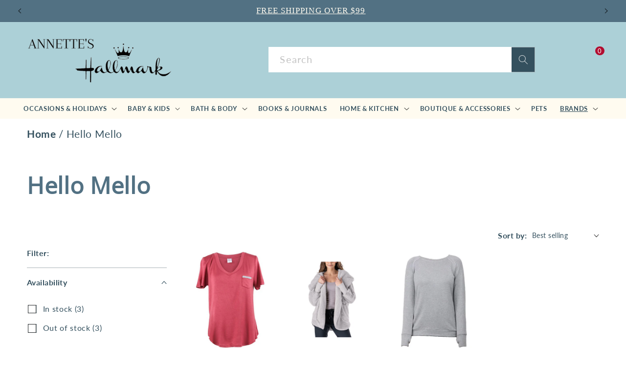

--- FILE ---
content_type: text/html; charset=utf-8
request_url: https://www.annetteshallmark.com/collections/hello-mello
body_size: 31699
content:
<!doctype html>
<html class="no-js" lang="en">
  <head>
    <meta charset="utf-8">
    <meta http-equiv="X-UA-Compatible" content="IE=edge">
    <meta name="viewport" content="width=device-width,initial-scale=1">
    <meta name="theme-color" content="">
    <link rel="canonical" href="https://www.annetteshallmark.com/collections/hello-mello"><link rel="icon" type="image/png" href="//www.annetteshallmark.com/cdn/shop/files/favicon-32x32_d3ff7888-18f2-4dad-8f1a-950137bdc6a6.png?crop=center&height=32&v=1705946140&width=32"><link rel="preconnect" href="https://fonts.shopifycdn.com" crossorigin><title>
      Hello Mello
 &ndash; Annette’s Hallmark House</title>

    

    

<meta property="og:site_name" content="Annette’s Hallmark House">
<meta property="og:url" content="https://www.annetteshallmark.com/collections/hello-mello">
<meta property="og:title" content="Hello Mello">
<meta property="og:type" content="website">
<meta property="og:description" content="Shop Annette&#39;s Hallmark House for unique collectibles and gifts for every occasion. Browse Hallmark and other popular brands like Willow Tree, Squichmallows, Kedzie, and more. "><meta property="og:image" content="http://www.annetteshallmark.com/cdn/shop/files/xyz-Annette_s_Logo-pdf-removebg-preview.png?height=628&pad_color=ffffff&v=1703685535&width=1200">
  <meta property="og:image:secure_url" content="https://www.annetteshallmark.com/cdn/shop/files/xyz-Annette_s_Logo-pdf-removebg-preview.png?height=628&pad_color=ffffff&v=1703685535&width=1200">
  <meta property="og:image:width" content="1200">
  <meta property="og:image:height" content="628"><meta name="twitter:card" content="summary_large_image">
<meta name="twitter:title" content="Hello Mello">
<meta name="twitter:description" content="Shop Annette&#39;s Hallmark House for unique collectibles and gifts for every occasion. Browse Hallmark and other popular brands like Willow Tree, Squichmallows, Kedzie, and more. ">


    <script src="//www.annetteshallmark.com/cdn/shop/t/7/assets/constants.js?v=58251544750838685771703235689" defer="defer"></script>
    <script src="//www.annetteshallmark.com/cdn/shop/t/7/assets/pubsub.js?v=158357773527763999511703235689" defer="defer"></script>
    <script src="//www.annetteshallmark.com/cdn/shop/t/7/assets/global.js?v=40820548392383841591703235689" defer="defer"></script><script src="//www.annetteshallmark.com/cdn/shop/t/7/assets/animations.js?v=88693664871331136111703235687" defer="defer"></script><script>window.performance && window.performance.mark && window.performance.mark('shopify.content_for_header.start');</script><meta id="shopify-digital-wallet" name="shopify-digital-wallet" content="/26876969156/digital_wallets/dialog">
<meta name="shopify-checkout-api-token" content="a1136cd32788e233001157d83a38459a">
<link rel="alternate" type="application/atom+xml" title="Feed" href="/collections/hello-mello.atom" />
<link rel="alternate" type="application/json+oembed" href="https://www.annetteshallmark.com/collections/hello-mello.oembed">
<script async="async" src="/checkouts/internal/preloads.js?locale=en-US"></script>
<link rel="preconnect" href="https://shop.app" crossorigin="anonymous">
<script async="async" src="https://shop.app/checkouts/internal/preloads.js?locale=en-US&shop_id=26876969156" crossorigin="anonymous"></script>
<script id="shopify-features" type="application/json">{"accessToken":"a1136cd32788e233001157d83a38459a","betas":["rich-media-storefront-analytics"],"domain":"www.annetteshallmark.com","predictiveSearch":true,"shopId":26876969156,"locale":"en"}</script>
<script>var Shopify = Shopify || {};
Shopify.shop = "annette-s-hallmark-house.myshopify.com";
Shopify.locale = "en";
Shopify.currency = {"active":"USD","rate":"1.0"};
Shopify.country = "US";
Shopify.theme = {"name":"Dawn | CMS","id":138409902293,"schema_name":"Dawn","schema_version":"12.0.0","theme_store_id":887,"role":"main"};
Shopify.theme.handle = "null";
Shopify.theme.style = {"id":null,"handle":null};
Shopify.cdnHost = "www.annetteshallmark.com/cdn";
Shopify.routes = Shopify.routes || {};
Shopify.routes.root = "/";</script>
<script type="module">!function(o){(o.Shopify=o.Shopify||{}).modules=!0}(window);</script>
<script>!function(o){function n(){var o=[];function n(){o.push(Array.prototype.slice.apply(arguments))}return n.q=o,n}var t=o.Shopify=o.Shopify||{};t.loadFeatures=n(),t.autoloadFeatures=n()}(window);</script>
<script>
  window.ShopifyPay = window.ShopifyPay || {};
  window.ShopifyPay.apiHost = "shop.app\/pay";
  window.ShopifyPay.redirectState = null;
</script>
<script id="shop-js-analytics" type="application/json">{"pageType":"collection"}</script>
<script defer="defer" async type="module" src="//www.annetteshallmark.com/cdn/shopifycloud/shop-js/modules/v2/client.init-shop-cart-sync_BT-GjEfc.en.esm.js"></script>
<script defer="defer" async type="module" src="//www.annetteshallmark.com/cdn/shopifycloud/shop-js/modules/v2/chunk.common_D58fp_Oc.esm.js"></script>
<script defer="defer" async type="module" src="//www.annetteshallmark.com/cdn/shopifycloud/shop-js/modules/v2/chunk.modal_xMitdFEc.esm.js"></script>
<script type="module">
  await import("//www.annetteshallmark.com/cdn/shopifycloud/shop-js/modules/v2/client.init-shop-cart-sync_BT-GjEfc.en.esm.js");
await import("//www.annetteshallmark.com/cdn/shopifycloud/shop-js/modules/v2/chunk.common_D58fp_Oc.esm.js");
await import("//www.annetteshallmark.com/cdn/shopifycloud/shop-js/modules/v2/chunk.modal_xMitdFEc.esm.js");

  window.Shopify.SignInWithShop?.initShopCartSync?.({"fedCMEnabled":true,"windoidEnabled":true});

</script>
<script>
  window.Shopify = window.Shopify || {};
  if (!window.Shopify.featureAssets) window.Shopify.featureAssets = {};
  window.Shopify.featureAssets['shop-js'] = {"shop-cart-sync":["modules/v2/client.shop-cart-sync_DZOKe7Ll.en.esm.js","modules/v2/chunk.common_D58fp_Oc.esm.js","modules/v2/chunk.modal_xMitdFEc.esm.js"],"init-fed-cm":["modules/v2/client.init-fed-cm_B6oLuCjv.en.esm.js","modules/v2/chunk.common_D58fp_Oc.esm.js","modules/v2/chunk.modal_xMitdFEc.esm.js"],"shop-cash-offers":["modules/v2/client.shop-cash-offers_D2sdYoxE.en.esm.js","modules/v2/chunk.common_D58fp_Oc.esm.js","modules/v2/chunk.modal_xMitdFEc.esm.js"],"shop-login-button":["modules/v2/client.shop-login-button_QeVjl5Y3.en.esm.js","modules/v2/chunk.common_D58fp_Oc.esm.js","modules/v2/chunk.modal_xMitdFEc.esm.js"],"pay-button":["modules/v2/client.pay-button_DXTOsIq6.en.esm.js","modules/v2/chunk.common_D58fp_Oc.esm.js","modules/v2/chunk.modal_xMitdFEc.esm.js"],"shop-button":["modules/v2/client.shop-button_DQZHx9pm.en.esm.js","modules/v2/chunk.common_D58fp_Oc.esm.js","modules/v2/chunk.modal_xMitdFEc.esm.js"],"avatar":["modules/v2/client.avatar_BTnouDA3.en.esm.js"],"init-windoid":["modules/v2/client.init-windoid_CR1B-cfM.en.esm.js","modules/v2/chunk.common_D58fp_Oc.esm.js","modules/v2/chunk.modal_xMitdFEc.esm.js"],"init-shop-for-new-customer-accounts":["modules/v2/client.init-shop-for-new-customer-accounts_C_vY_xzh.en.esm.js","modules/v2/client.shop-login-button_QeVjl5Y3.en.esm.js","modules/v2/chunk.common_D58fp_Oc.esm.js","modules/v2/chunk.modal_xMitdFEc.esm.js"],"init-shop-email-lookup-coordinator":["modules/v2/client.init-shop-email-lookup-coordinator_BI7n9ZSv.en.esm.js","modules/v2/chunk.common_D58fp_Oc.esm.js","modules/v2/chunk.modal_xMitdFEc.esm.js"],"init-shop-cart-sync":["modules/v2/client.init-shop-cart-sync_BT-GjEfc.en.esm.js","modules/v2/chunk.common_D58fp_Oc.esm.js","modules/v2/chunk.modal_xMitdFEc.esm.js"],"shop-toast-manager":["modules/v2/client.shop-toast-manager_DiYdP3xc.en.esm.js","modules/v2/chunk.common_D58fp_Oc.esm.js","modules/v2/chunk.modal_xMitdFEc.esm.js"],"init-customer-accounts":["modules/v2/client.init-customer-accounts_D9ZNqS-Q.en.esm.js","modules/v2/client.shop-login-button_QeVjl5Y3.en.esm.js","modules/v2/chunk.common_D58fp_Oc.esm.js","modules/v2/chunk.modal_xMitdFEc.esm.js"],"init-customer-accounts-sign-up":["modules/v2/client.init-customer-accounts-sign-up_iGw4briv.en.esm.js","modules/v2/client.shop-login-button_QeVjl5Y3.en.esm.js","modules/v2/chunk.common_D58fp_Oc.esm.js","modules/v2/chunk.modal_xMitdFEc.esm.js"],"shop-follow-button":["modules/v2/client.shop-follow-button_CqMgW2wH.en.esm.js","modules/v2/chunk.common_D58fp_Oc.esm.js","modules/v2/chunk.modal_xMitdFEc.esm.js"],"checkout-modal":["modules/v2/client.checkout-modal_xHeaAweL.en.esm.js","modules/v2/chunk.common_D58fp_Oc.esm.js","modules/v2/chunk.modal_xMitdFEc.esm.js"],"shop-login":["modules/v2/client.shop-login_D91U-Q7h.en.esm.js","modules/v2/chunk.common_D58fp_Oc.esm.js","modules/v2/chunk.modal_xMitdFEc.esm.js"],"lead-capture":["modules/v2/client.lead-capture_BJmE1dJe.en.esm.js","modules/v2/chunk.common_D58fp_Oc.esm.js","modules/v2/chunk.modal_xMitdFEc.esm.js"],"payment-terms":["modules/v2/client.payment-terms_Ci9AEqFq.en.esm.js","modules/v2/chunk.common_D58fp_Oc.esm.js","modules/v2/chunk.modal_xMitdFEc.esm.js"]};
</script>
<script id="__st">var __st={"a":26876969156,"offset":-18000,"reqid":"9932d544-4b65-4e31-ba3b-948ae00a5194-1769096264","pageurl":"www.annetteshallmark.com\/collections\/hello-mello","u":"fedaf265b6ea","p":"collection","rtyp":"collection","rid":260447535300};</script>
<script>window.ShopifyPaypalV4VisibilityTracking = true;</script>
<script id="captcha-bootstrap">!function(){'use strict';const t='contact',e='account',n='new_comment',o=[[t,t],['blogs',n],['comments',n],[t,'customer']],c=[[e,'customer_login'],[e,'guest_login'],[e,'recover_customer_password'],[e,'create_customer']],r=t=>t.map((([t,e])=>`form[action*='/${t}']:not([data-nocaptcha='true']) input[name='form_type'][value='${e}']`)).join(','),a=t=>()=>t?[...document.querySelectorAll(t)].map((t=>t.form)):[];function s(){const t=[...o],e=r(t);return a(e)}const i='password',u='form_key',d=['recaptcha-v3-token','g-recaptcha-response','h-captcha-response',i],f=()=>{try{return window.sessionStorage}catch{return}},m='__shopify_v',_=t=>t.elements[u];function p(t,e,n=!1){try{const o=window.sessionStorage,c=JSON.parse(o.getItem(e)),{data:r}=function(t){const{data:e,action:n}=t;return t[m]||n?{data:e,action:n}:{data:t,action:n}}(c);for(const[e,n]of Object.entries(r))t.elements[e]&&(t.elements[e].value=n);n&&o.removeItem(e)}catch(o){console.error('form repopulation failed',{error:o})}}const l='form_type',E='cptcha';function T(t){t.dataset[E]=!0}const w=window,h=w.document,L='Shopify',v='ce_forms',y='captcha';let A=!1;((t,e)=>{const n=(g='f06e6c50-85a8-45c8-87d0-21a2b65856fe',I='https://cdn.shopify.com/shopifycloud/storefront-forms-hcaptcha/ce_storefront_forms_captcha_hcaptcha.v1.5.2.iife.js',D={infoText:'Protected by hCaptcha',privacyText:'Privacy',termsText:'Terms'},(t,e,n)=>{const o=w[L][v],c=o.bindForm;if(c)return c(t,g,e,D).then(n);var r;o.q.push([[t,g,e,D],n]),r=I,A||(h.body.append(Object.assign(h.createElement('script'),{id:'captcha-provider',async:!0,src:r})),A=!0)});var g,I,D;w[L]=w[L]||{},w[L][v]=w[L][v]||{},w[L][v].q=[],w[L][y]=w[L][y]||{},w[L][y].protect=function(t,e){n(t,void 0,e),T(t)},Object.freeze(w[L][y]),function(t,e,n,w,h,L){const[v,y,A,g]=function(t,e,n){const i=e?o:[],u=t?c:[],d=[...i,...u],f=r(d),m=r(i),_=r(d.filter((([t,e])=>n.includes(e))));return[a(f),a(m),a(_),s()]}(w,h,L),I=t=>{const e=t.target;return e instanceof HTMLFormElement?e:e&&e.form},D=t=>v().includes(t);t.addEventListener('submit',(t=>{const e=I(t);if(!e)return;const n=D(e)&&!e.dataset.hcaptchaBound&&!e.dataset.recaptchaBound,o=_(e),c=g().includes(e)&&(!o||!o.value);(n||c)&&t.preventDefault(),c&&!n&&(function(t){try{if(!f())return;!function(t){const e=f();if(!e)return;const n=_(t);if(!n)return;const o=n.value;o&&e.removeItem(o)}(t);const e=Array.from(Array(32),(()=>Math.random().toString(36)[2])).join('');!function(t,e){_(t)||t.append(Object.assign(document.createElement('input'),{type:'hidden',name:u})),t.elements[u].value=e}(t,e),function(t,e){const n=f();if(!n)return;const o=[...t.querySelectorAll(`input[type='${i}']`)].map((({name:t})=>t)),c=[...d,...o],r={};for(const[a,s]of new FormData(t).entries())c.includes(a)||(r[a]=s);n.setItem(e,JSON.stringify({[m]:1,action:t.action,data:r}))}(t,e)}catch(e){console.error('failed to persist form',e)}}(e),e.submit())}));const S=(t,e)=>{t&&!t.dataset[E]&&(n(t,e.some((e=>e===t))),T(t))};for(const o of['focusin','change'])t.addEventListener(o,(t=>{const e=I(t);D(e)&&S(e,y())}));const B=e.get('form_key'),M=e.get(l),P=B&&M;t.addEventListener('DOMContentLoaded',(()=>{const t=y();if(P)for(const e of t)e.elements[l].value===M&&p(e,B);[...new Set([...A(),...v().filter((t=>'true'===t.dataset.shopifyCaptcha))])].forEach((e=>S(e,t)))}))}(h,new URLSearchParams(w.location.search),n,t,e,['guest_login'])})(!0,!1)}();</script>
<script integrity="sha256-4kQ18oKyAcykRKYeNunJcIwy7WH5gtpwJnB7kiuLZ1E=" data-source-attribution="shopify.loadfeatures" defer="defer" src="//www.annetteshallmark.com/cdn/shopifycloud/storefront/assets/storefront/load_feature-a0a9edcb.js" crossorigin="anonymous"></script>
<script crossorigin="anonymous" defer="defer" src="//www.annetteshallmark.com/cdn/shopifycloud/storefront/assets/shopify_pay/storefront-65b4c6d7.js?v=20250812"></script>
<script data-source-attribution="shopify.dynamic_checkout.dynamic.init">var Shopify=Shopify||{};Shopify.PaymentButton=Shopify.PaymentButton||{isStorefrontPortableWallets:!0,init:function(){window.Shopify.PaymentButton.init=function(){};var t=document.createElement("script");t.src="https://www.annetteshallmark.com/cdn/shopifycloud/portable-wallets/latest/portable-wallets.en.js",t.type="module",document.head.appendChild(t)}};
</script>
<script data-source-attribution="shopify.dynamic_checkout.buyer_consent">
  function portableWalletsHideBuyerConsent(e){var t=document.getElementById("shopify-buyer-consent"),n=document.getElementById("shopify-subscription-policy-button");t&&n&&(t.classList.add("hidden"),t.setAttribute("aria-hidden","true"),n.removeEventListener("click",e))}function portableWalletsShowBuyerConsent(e){var t=document.getElementById("shopify-buyer-consent"),n=document.getElementById("shopify-subscription-policy-button");t&&n&&(t.classList.remove("hidden"),t.removeAttribute("aria-hidden"),n.addEventListener("click",e))}window.Shopify?.PaymentButton&&(window.Shopify.PaymentButton.hideBuyerConsent=portableWalletsHideBuyerConsent,window.Shopify.PaymentButton.showBuyerConsent=portableWalletsShowBuyerConsent);
</script>
<script data-source-attribution="shopify.dynamic_checkout.cart.bootstrap">document.addEventListener("DOMContentLoaded",(function(){function t(){return document.querySelector("shopify-accelerated-checkout-cart, shopify-accelerated-checkout")}if(t())Shopify.PaymentButton.init();else{new MutationObserver((function(e,n){t()&&(Shopify.PaymentButton.init(),n.disconnect())})).observe(document.body,{childList:!0,subtree:!0})}}));
</script>
<link id="shopify-accelerated-checkout-styles" rel="stylesheet" media="screen" href="https://www.annetteshallmark.com/cdn/shopifycloud/portable-wallets/latest/accelerated-checkout-backwards-compat.css" crossorigin="anonymous">
<style id="shopify-accelerated-checkout-cart">
        #shopify-buyer-consent {
  margin-top: 1em;
  display: inline-block;
  width: 100%;
}

#shopify-buyer-consent.hidden {
  display: none;
}

#shopify-subscription-policy-button {
  background: none;
  border: none;
  padding: 0;
  text-decoration: underline;
  font-size: inherit;
  cursor: pointer;
}

#shopify-subscription-policy-button::before {
  box-shadow: none;
}

      </style>
<script id="sections-script" data-sections="header" defer="defer" src="//www.annetteshallmark.com/cdn/shop/t/7/compiled_assets/scripts.js?v=2506"></script>
<script>window.performance && window.performance.mark && window.performance.mark('shopify.content_for_header.end');</script>


    <style data-shopify>
      @font-face {
  font-family: Lato;
  font-weight: 400;
  font-style: normal;
  font-display: swap;
  src: url("//www.annetteshallmark.com/cdn/fonts/lato/lato_n4.c3b93d431f0091c8be23185e15c9d1fee1e971c5.woff2") format("woff2"),
       url("//www.annetteshallmark.com/cdn/fonts/lato/lato_n4.d5c00c781efb195594fd2fd4ad04f7882949e327.woff") format("woff");
}

      @font-face {
  font-family: Lato;
  font-weight: 700;
  font-style: normal;
  font-display: swap;
  src: url("//www.annetteshallmark.com/cdn/fonts/lato/lato_n7.900f219bc7337bc57a7a2151983f0a4a4d9d5dcf.woff2") format("woff2"),
       url("//www.annetteshallmark.com/cdn/fonts/lato/lato_n7.a55c60751adcc35be7c4f8a0313f9698598612ee.woff") format("woff");
}

      @font-face {
  font-family: Lato;
  font-weight: 400;
  font-style: italic;
  font-display: swap;
  src: url("//www.annetteshallmark.com/cdn/fonts/lato/lato_i4.09c847adc47c2fefc3368f2e241a3712168bc4b6.woff2") format("woff2"),
       url("//www.annetteshallmark.com/cdn/fonts/lato/lato_i4.3c7d9eb6c1b0a2bf62d892c3ee4582b016d0f30c.woff") format("woff");
}

      @font-face {
  font-family: Lato;
  font-weight: 700;
  font-style: italic;
  font-display: swap;
  src: url("//www.annetteshallmark.com/cdn/fonts/lato/lato_i7.16ba75868b37083a879b8dd9f2be44e067dfbf92.woff2") format("woff2"),
       url("//www.annetteshallmark.com/cdn/fonts/lato/lato_i7.4c07c2b3b7e64ab516aa2f2081d2bb0366b9dce8.woff") format("woff");
}

      @font-face {
  font-family: "Open Sans";
  font-weight: 400;
  font-style: normal;
  font-display: swap;
  src: url("//www.annetteshallmark.com/cdn/fonts/open_sans/opensans_n4.c32e4d4eca5273f6d4ee95ddf54b5bbb75fc9b61.woff2") format("woff2"),
       url("//www.annetteshallmark.com/cdn/fonts/open_sans/opensans_n4.5f3406f8d94162b37bfa232b486ac93ee892406d.woff") format("woff");
}


      
        :root,
        .color-background-1 {
          --color-background: 255,255,255;
        
          --gradient-background: #ffffff;
        

        

        --color-foreground: 0,0,0;
        --color-background-contrast: 191,191,191;
        --color-shadow: 255,255,255;
        --color-button: 178,13,48;
        --color-button-text: 255,255,255;
        --color-secondary-button: 255,255,255;
        --color-secondary-button-text: 178,13,48;
        --color-link: 178,13,48;
        --color-badge-foreground: 0,0,0;
        --color-badge-background: 255,255,255;
        --color-badge-border: 0,0,0;
        --payment-terms-background-color: rgb(255 255 255);
      }
      
        
        .color-background-2 {
          --color-background: 172,208,215;
        
          --gradient-background: #acd0d7;
        

        

        --color-foreground: 255,255,255;
        --color-background-contrast: 86,159,174;
        --color-shadow: 18,18,18;
        --color-button: 18,18,18;
        --color-button-text: 243,243,243;
        --color-secondary-button: 172,208,215;
        --color-secondary-button-text: 18,18,18;
        --color-link: 18,18,18;
        --color-badge-foreground: 255,255,255;
        --color-badge-background: 172,208,215;
        --color-badge-border: 255,255,255;
        --payment-terms-background-color: rgb(172 208 215);
      }
      
        
        .color-inverse {
          --color-background: 36,40,51;
        
          --gradient-background: #242833;
        

        

        --color-foreground: 255,255,255;
        --color-background-contrast: 47,52,66;
        --color-shadow: 18,18,18;
        --color-button: 255,255,255;
        --color-button-text: 0,0,0;
        --color-secondary-button: 36,40,51;
        --color-secondary-button-text: 255,255,255;
        --color-link: 255,255,255;
        --color-badge-foreground: 255,255,255;
        --color-badge-background: 36,40,51;
        --color-badge-border: 255,255,255;
        --payment-terms-background-color: rgb(36 40 51);
      }
      
        
        .color-accent-1 {
          --color-background: 18,18,18;
        
          --gradient-background: #121212;
        

        

        --color-foreground: 255,255,255;
        --color-background-contrast: 146,146,146;
        --color-shadow: 18,18,18;
        --color-button: 255,255,255;
        --color-button-text: 18,18,18;
        --color-secondary-button: 18,18,18;
        --color-secondary-button-text: 255,255,255;
        --color-link: 255,255,255;
        --color-badge-foreground: 255,255,255;
        --color-badge-background: 18,18,18;
        --color-badge-border: 255,255,255;
        --payment-terms-background-color: rgb(18 18 18);
      }
      
        
        .color-accent-2 {
          --color-background: 255,255,255;
        
          --gradient-background: #ffffff;
        

        

        --color-foreground: 0,0,0;
        --color-background-contrast: 191,191,191;
        --color-shadow: 18,18,18;
        --color-button: 178,13,48;
        --color-button-text: 255,255,255;
        --color-secondary-button: 255,255,255;
        --color-secondary-button-text: 255,255,255;
        --color-link: 255,255,255;
        --color-badge-foreground: 0,0,0;
        --color-badge-background: 255,255,255;
        --color-badge-border: 0,0,0;
        --payment-terms-background-color: rgb(255 255 255);
      }
      

      body, .color-background-1, .color-background-2, .color-inverse, .color-accent-1, .color-accent-2 {
        color: rgba(var(--color-foreground), 0.75);
        background-color: rgb(var(--color-background));
      }

      :root {
        --font-body-family: Lato, sans-serif;
        --font-body-style: normal;
        --font-body-weight: 400;
        --font-body-weight-bold: 700;

        --font-heading-family: "Open Sans", sans-serif;
        --font-heading-style: normal;
        --font-heading-weight: 400;

        --font-body-scale: 1.1;
        --font-heading-scale: 1.0;

        --media-padding: px;
        --media-border-opacity: 0.05;
        --media-border-width: 0px;
        --media-radius: 0px;
        --media-shadow-opacity: 0.0;
        --media-shadow-horizontal-offset: 0px;
        --media-shadow-vertical-offset: 4px;
        --media-shadow-blur-radius: 5px;
        --media-shadow-visible: 0;

        --page-width: 120rem;
        --page-width-margin: 0rem;

        --product-card-image-padding: 0.0rem;
        --product-card-corner-radius: 0.0rem;
        --product-card-text-alignment: left;
        --product-card-border-width: 0.0rem;
        --product-card-border-opacity: 0.1;
        --product-card-shadow-opacity: 0.0;
        --product-card-shadow-visible: 0;
        --product-card-shadow-horizontal-offset: 0.0rem;
        --product-card-shadow-vertical-offset: 0.4rem;
        --product-card-shadow-blur-radius: 0.5rem;

        --collection-card-image-padding: 0.0rem;
        --collection-card-corner-radius: 0.0rem;
        --collection-card-text-alignment: left;
        --collection-card-border-width: 0.0rem;
        --collection-card-border-opacity: 0.1;
        --collection-card-shadow-opacity: 0.0;
        --collection-card-shadow-visible: 0;
        --collection-card-shadow-horizontal-offset: 0.0rem;
        --collection-card-shadow-vertical-offset: 0.4rem;
        --collection-card-shadow-blur-radius: 0.5rem;

        --blog-card-image-padding: 0.0rem;
        --blog-card-corner-radius: 0.0rem;
        --blog-card-text-alignment: left;
        --blog-card-border-width: 0.0rem;
        --blog-card-border-opacity: 0.1;
        --blog-card-shadow-opacity: 0.0;
        --blog-card-shadow-visible: 0;
        --blog-card-shadow-horizontal-offset: 0.0rem;
        --blog-card-shadow-vertical-offset: 0.4rem;
        --blog-card-shadow-blur-radius: 0.5rem;

        --badge-corner-radius: 4.0rem;

        --popup-border-width: 1px;
        --popup-border-opacity: 0.1;
        --popup-corner-radius: 0px;
        --popup-shadow-opacity: 0.05;
        --popup-shadow-horizontal-offset: 0px;
        --popup-shadow-vertical-offset: 4px;
        --popup-shadow-blur-radius: 5px;

        --drawer-border-width: 1px;
        --drawer-border-opacity: 0.1;
        --drawer-shadow-opacity: 0.0;
        --drawer-shadow-horizontal-offset: 0px;
        --drawer-shadow-vertical-offset: 4px;
        --drawer-shadow-blur-radius: 5px;

        --spacing-sections-desktop: 0px;
        --spacing-sections-mobile: 0px;

        --grid-desktop-vertical-spacing: 8px;
        --grid-desktop-horizontal-spacing: 8px;
        --grid-mobile-vertical-spacing: 4px;
        --grid-mobile-horizontal-spacing: 4px;

        --text-boxes-border-opacity: 0.1;
        --text-boxes-border-width: 0px;
        --text-boxes-radius: 0px;
        --text-boxes-shadow-opacity: 0.0;
        --text-boxes-shadow-visible: 0;
        --text-boxes-shadow-horizontal-offset: 0px;
        --text-boxes-shadow-vertical-offset: 4px;
        --text-boxes-shadow-blur-radius: 5px;

        --buttons-radius: 0px;
        --buttons-radius-outset: 0px;
        --buttons-border-width: 1px;
        --buttons-border-opacity: 1.0;
        --buttons-shadow-opacity: 0.0;
        --buttons-shadow-visible: 0;
        --buttons-shadow-horizontal-offset: 0px;
        --buttons-shadow-vertical-offset: 4px;
        --buttons-shadow-blur-radius: 5px;
        --buttons-border-offset: 0px;

        --inputs-radius: 0px;
        --inputs-border-width: 1px;
        --inputs-border-opacity: 0.55;
        --inputs-shadow-opacity: 0.0;
        --inputs-shadow-horizontal-offset: 0px;
        --inputs-margin-offset: 0px;
        --inputs-shadow-vertical-offset: 4px;
        --inputs-shadow-blur-radius: 5px;
        --inputs-radius-outset: 0px;

        --variant-pills-radius: 40px;
        --variant-pills-border-width: 1px;
        --variant-pills-border-opacity: 0.55;
        --variant-pills-shadow-opacity: 0.0;
        --variant-pills-shadow-horizontal-offset: 0px;
        --variant-pills-shadow-vertical-offset: 4px;
        --variant-pills-shadow-blur-radius: 5px;
      }

      *,
      *::before,
      *::after {
        box-sizing: inherit;
      }

      html {
        box-sizing: border-box;
        font-size: calc(var(--font-body-scale) * 62.5%);
        height: 100%;
      }

      body {
        display: grid;
        grid-template-rows: auto auto 1fr auto;
        grid-template-columns: 100%;
        min-height: 100%;
        margin: 0;
        font-size: 1.5rem;
        letter-spacing: 0.06rem;
        line-height: calc(1 + 0.8 / var(--font-body-scale));
        font-family: var(--font-body-family);
        font-style: var(--font-body-style);
        font-weight: var(--font-body-weight);
      }

      @media screen and (min-width: 750px) {
        body {
          font-size: 1.6rem;
        }
      }
    </style>

    <link href="//www.annetteshallmark.com/cdn/shop/t/7/assets/base.css?v=105593034985483693591704373223" rel="stylesheet" type="text/css" media="all" />
    <link href="//www.annetteshallmark.com/cdn/shop/t/7/assets/custom.css?v=37746073361238084141710407748" rel="stylesheet" type="text/css" media="all" />
<link rel="preload" as="font" href="//www.annetteshallmark.com/cdn/fonts/lato/lato_n4.c3b93d431f0091c8be23185e15c9d1fee1e971c5.woff2" type="font/woff2" crossorigin><link rel="preload" as="font" href="//www.annetteshallmark.com/cdn/fonts/open_sans/opensans_n4.c32e4d4eca5273f6d4ee95ddf54b5bbb75fc9b61.woff2" type="font/woff2" crossorigin><link
        rel="stylesheet"
        href="//www.annetteshallmark.com/cdn/shop/t/7/assets/component-predictive-search.css?v=118923337488134913561703235688"
        media="print"
        onload="this.media='all'"
      ><script>
      document.documentElement.className = document.documentElement.className.replace('no-js', 'js');
      if (Shopify.designMode) {
        document.documentElement.classList.add('shopify-design-mode');
      }
    </script>
    <script type="application/ld+json">
{
  "@context": "https://schema.org",
  "@type": "LocalBusiness",
  "name": "Annettes's Hallmark House",
  "image": "https://www.annetteshallmark.com/cdn/shop/files/xyz-Annette_s_Logo-pdf-removebg-preview.png?v=1703685535&width=300",
  "@id": "",
  "url": "https://www.annetteshallmark.com/",
  "telephone": "8032851771",
  "address": {
    "@type": "PostalAddress",
    "streetAddress": "925 North Main Street",
    "addressLocality": "Lancaster",
    "addressRegion": "SC",
    "postalCode": "29720",
    "addressCountry": "US"
  },
  "geo": {
    "@type": "GeoCoordinates",
    "latitude": 34.7311246,
    "longitude": -80.77501769999999
  },
  "openingHoursSpecification": [{
    "@type": "OpeningHoursSpecification",
    "dayOfWeek": [
      "Monday",
      "Tuesday",
      "Wednesday",
      "Thursday",
      "Friday"
    ],
    "opens": "09:30",
    "closes": "18:30"
  },{
    "@type": "OpeningHoursSpecification",
    "dayOfWeek": "Saturday",
    "opens": "09:30",
    "closes": "18:00"
  }],
  "sameAs": "https://www.facebook.com/your.annetteshallmarkhouse" 
}
</script>
  <link href="https://monorail-edge.shopifysvc.com" rel="dns-prefetch">
<script>(function(){if ("sendBeacon" in navigator && "performance" in window) {try {var session_token_from_headers = performance.getEntriesByType('navigation')[0].serverTiming.find(x => x.name == '_s').description;} catch {var session_token_from_headers = undefined;}var session_cookie_matches = document.cookie.match(/_shopify_s=([^;]*)/);var session_token_from_cookie = session_cookie_matches && session_cookie_matches.length === 2 ? session_cookie_matches[1] : "";var session_token = session_token_from_headers || session_token_from_cookie || "";function handle_abandonment_event(e) {var entries = performance.getEntries().filter(function(entry) {return /monorail-edge.shopifysvc.com/.test(entry.name);});if (!window.abandonment_tracked && entries.length === 0) {window.abandonment_tracked = true;var currentMs = Date.now();var navigation_start = performance.timing.navigationStart;var payload = {shop_id: 26876969156,url: window.location.href,navigation_start,duration: currentMs - navigation_start,session_token,page_type: "collection"};window.navigator.sendBeacon("https://monorail-edge.shopifysvc.com/v1/produce", JSON.stringify({schema_id: "online_store_buyer_site_abandonment/1.1",payload: payload,metadata: {event_created_at_ms: currentMs,event_sent_at_ms: currentMs}}));}}window.addEventListener('pagehide', handle_abandonment_event);}}());</script>
<script id="web-pixels-manager-setup">(function e(e,d,r,n,o){if(void 0===o&&(o={}),!Boolean(null===(a=null===(i=window.Shopify)||void 0===i?void 0:i.analytics)||void 0===a?void 0:a.replayQueue)){var i,a;window.Shopify=window.Shopify||{};var t=window.Shopify;t.analytics=t.analytics||{};var s=t.analytics;s.replayQueue=[],s.publish=function(e,d,r){return s.replayQueue.push([e,d,r]),!0};try{self.performance.mark("wpm:start")}catch(e){}var l=function(){var e={modern:/Edge?\/(1{2}[4-9]|1[2-9]\d|[2-9]\d{2}|\d{4,})\.\d+(\.\d+|)|Firefox\/(1{2}[4-9]|1[2-9]\d|[2-9]\d{2}|\d{4,})\.\d+(\.\d+|)|Chrom(ium|e)\/(9{2}|\d{3,})\.\d+(\.\d+|)|(Maci|X1{2}).+ Version\/(15\.\d+|(1[6-9]|[2-9]\d|\d{3,})\.\d+)([,.]\d+|)( \(\w+\)|)( Mobile\/\w+|) Safari\/|Chrome.+OPR\/(9{2}|\d{3,})\.\d+\.\d+|(CPU[ +]OS|iPhone[ +]OS|CPU[ +]iPhone|CPU IPhone OS|CPU iPad OS)[ +]+(15[._]\d+|(1[6-9]|[2-9]\d|\d{3,})[._]\d+)([._]\d+|)|Android:?[ /-](13[3-9]|1[4-9]\d|[2-9]\d{2}|\d{4,})(\.\d+|)(\.\d+|)|Android.+Firefox\/(13[5-9]|1[4-9]\d|[2-9]\d{2}|\d{4,})\.\d+(\.\d+|)|Android.+Chrom(ium|e)\/(13[3-9]|1[4-9]\d|[2-9]\d{2}|\d{4,})\.\d+(\.\d+|)|SamsungBrowser\/([2-9]\d|\d{3,})\.\d+/,legacy:/Edge?\/(1[6-9]|[2-9]\d|\d{3,})\.\d+(\.\d+|)|Firefox\/(5[4-9]|[6-9]\d|\d{3,})\.\d+(\.\d+|)|Chrom(ium|e)\/(5[1-9]|[6-9]\d|\d{3,})\.\d+(\.\d+|)([\d.]+$|.*Safari\/(?![\d.]+ Edge\/[\d.]+$))|(Maci|X1{2}).+ Version\/(10\.\d+|(1[1-9]|[2-9]\d|\d{3,})\.\d+)([,.]\d+|)( \(\w+\)|)( Mobile\/\w+|) Safari\/|Chrome.+OPR\/(3[89]|[4-9]\d|\d{3,})\.\d+\.\d+|(CPU[ +]OS|iPhone[ +]OS|CPU[ +]iPhone|CPU IPhone OS|CPU iPad OS)[ +]+(10[._]\d+|(1[1-9]|[2-9]\d|\d{3,})[._]\d+)([._]\d+|)|Android:?[ /-](13[3-9]|1[4-9]\d|[2-9]\d{2}|\d{4,})(\.\d+|)(\.\d+|)|Mobile Safari.+OPR\/([89]\d|\d{3,})\.\d+\.\d+|Android.+Firefox\/(13[5-9]|1[4-9]\d|[2-9]\d{2}|\d{4,})\.\d+(\.\d+|)|Android.+Chrom(ium|e)\/(13[3-9]|1[4-9]\d|[2-9]\d{2}|\d{4,})\.\d+(\.\d+|)|Android.+(UC? ?Browser|UCWEB|U3)[ /]?(15\.([5-9]|\d{2,})|(1[6-9]|[2-9]\d|\d{3,})\.\d+)\.\d+|SamsungBrowser\/(5\.\d+|([6-9]|\d{2,})\.\d+)|Android.+MQ{2}Browser\/(14(\.(9|\d{2,})|)|(1[5-9]|[2-9]\d|\d{3,})(\.\d+|))(\.\d+|)|K[Aa][Ii]OS\/(3\.\d+|([4-9]|\d{2,})\.\d+)(\.\d+|)/},d=e.modern,r=e.legacy,n=navigator.userAgent;return n.match(d)?"modern":n.match(r)?"legacy":"unknown"}(),u="modern"===l?"modern":"legacy",c=(null!=n?n:{modern:"",legacy:""})[u],f=function(e){return[e.baseUrl,"/wpm","/b",e.hashVersion,"modern"===e.buildTarget?"m":"l",".js"].join("")}({baseUrl:d,hashVersion:r,buildTarget:u}),m=function(e){var d=e.version,r=e.bundleTarget,n=e.surface,o=e.pageUrl,i=e.monorailEndpoint;return{emit:function(e){var a=e.status,t=e.errorMsg,s=(new Date).getTime(),l=JSON.stringify({metadata:{event_sent_at_ms:s},events:[{schema_id:"web_pixels_manager_load/3.1",payload:{version:d,bundle_target:r,page_url:o,status:a,surface:n,error_msg:t},metadata:{event_created_at_ms:s}}]});if(!i)return console&&console.warn&&console.warn("[Web Pixels Manager] No Monorail endpoint provided, skipping logging."),!1;try{return self.navigator.sendBeacon.bind(self.navigator)(i,l)}catch(e){}var u=new XMLHttpRequest;try{return u.open("POST",i,!0),u.setRequestHeader("Content-Type","text/plain"),u.send(l),!0}catch(e){return console&&console.warn&&console.warn("[Web Pixels Manager] Got an unhandled error while logging to Monorail."),!1}}}}({version:r,bundleTarget:l,surface:e.surface,pageUrl:self.location.href,monorailEndpoint:e.monorailEndpoint});try{o.browserTarget=l,function(e){var d=e.src,r=e.async,n=void 0===r||r,o=e.onload,i=e.onerror,a=e.sri,t=e.scriptDataAttributes,s=void 0===t?{}:t,l=document.createElement("script"),u=document.querySelector("head"),c=document.querySelector("body");if(l.async=n,l.src=d,a&&(l.integrity=a,l.crossOrigin="anonymous"),s)for(var f in s)if(Object.prototype.hasOwnProperty.call(s,f))try{l.dataset[f]=s[f]}catch(e){}if(o&&l.addEventListener("load",o),i&&l.addEventListener("error",i),u)u.appendChild(l);else{if(!c)throw new Error("Did not find a head or body element to append the script");c.appendChild(l)}}({src:f,async:!0,onload:function(){if(!function(){var e,d;return Boolean(null===(d=null===(e=window.Shopify)||void 0===e?void 0:e.analytics)||void 0===d?void 0:d.initialized)}()){var d=window.webPixelsManager.init(e)||void 0;if(d){var r=window.Shopify.analytics;r.replayQueue.forEach((function(e){var r=e[0],n=e[1],o=e[2];d.publishCustomEvent(r,n,o)})),r.replayQueue=[],r.publish=d.publishCustomEvent,r.visitor=d.visitor,r.initialized=!0}}},onerror:function(){return m.emit({status:"failed",errorMsg:"".concat(f," has failed to load")})},sri:function(e){var d=/^sha384-[A-Za-z0-9+/=]+$/;return"string"==typeof e&&d.test(e)}(c)?c:"",scriptDataAttributes:o}),m.emit({status:"loading"})}catch(e){m.emit({status:"failed",errorMsg:(null==e?void 0:e.message)||"Unknown error"})}}})({shopId: 26876969156,storefrontBaseUrl: "https://www.annetteshallmark.com",extensionsBaseUrl: "https://extensions.shopifycdn.com/cdn/shopifycloud/web-pixels-manager",monorailEndpoint: "https://monorail-edge.shopifysvc.com/unstable/produce_batch",surface: "storefront-renderer",enabledBetaFlags: ["2dca8a86"],webPixelsConfigList: [{"id":"429031637","configuration":"{\"config\":\"{\\\"pixel_id\\\":\\\"G-0QCS2FGPPW\\\",\\\"gtag_events\\\":[{\\\"type\\\":\\\"purchase\\\",\\\"action_label\\\":\\\"G-0QCS2FGPPW\\\"},{\\\"type\\\":\\\"page_view\\\",\\\"action_label\\\":\\\"G-0QCS2FGPPW\\\"},{\\\"type\\\":\\\"view_item\\\",\\\"action_label\\\":\\\"G-0QCS2FGPPW\\\"},{\\\"type\\\":\\\"search\\\",\\\"action_label\\\":\\\"G-0QCS2FGPPW\\\"},{\\\"type\\\":\\\"add_to_cart\\\",\\\"action_label\\\":\\\"G-0QCS2FGPPW\\\"},{\\\"type\\\":\\\"begin_checkout\\\",\\\"action_label\\\":\\\"G-0QCS2FGPPW\\\"},{\\\"type\\\":\\\"add_payment_info\\\",\\\"action_label\\\":\\\"G-0QCS2FGPPW\\\"}],\\\"enable_monitoring_mode\\\":false}\"}","eventPayloadVersion":"v1","runtimeContext":"OPEN","scriptVersion":"b2a88bafab3e21179ed38636efcd8a93","type":"APP","apiClientId":1780363,"privacyPurposes":[],"dataSharingAdjustments":{"protectedCustomerApprovalScopes":["read_customer_address","read_customer_email","read_customer_name","read_customer_personal_data","read_customer_phone"]}},{"id":"shopify-app-pixel","configuration":"{}","eventPayloadVersion":"v1","runtimeContext":"STRICT","scriptVersion":"0450","apiClientId":"shopify-pixel","type":"APP","privacyPurposes":["ANALYTICS","MARKETING"]},{"id":"shopify-custom-pixel","eventPayloadVersion":"v1","runtimeContext":"LAX","scriptVersion":"0450","apiClientId":"shopify-pixel","type":"CUSTOM","privacyPurposes":["ANALYTICS","MARKETING"]}],isMerchantRequest: false,initData: {"shop":{"name":"Annette’s Hallmark House","paymentSettings":{"currencyCode":"USD"},"myshopifyDomain":"annette-s-hallmark-house.myshopify.com","countryCode":"US","storefrontUrl":"https:\/\/www.annetteshallmark.com"},"customer":null,"cart":null,"checkout":null,"productVariants":[],"purchasingCompany":null},},"https://www.annetteshallmark.com/cdn","fcfee988w5aeb613cpc8e4bc33m6693e112",{"modern":"","legacy":""},{"shopId":"26876969156","storefrontBaseUrl":"https:\/\/www.annetteshallmark.com","extensionBaseUrl":"https:\/\/extensions.shopifycdn.com\/cdn\/shopifycloud\/web-pixels-manager","surface":"storefront-renderer","enabledBetaFlags":"[\"2dca8a86\"]","isMerchantRequest":"false","hashVersion":"fcfee988w5aeb613cpc8e4bc33m6693e112","publish":"custom","events":"[[\"page_viewed\",{}],[\"collection_viewed\",{\"collection\":{\"id\":\"260447535300\",\"title\":\"Hello Mello\",\"productVariants\":[{\"price\":{\"amount\":16.99,\"currencyCode\":\"USD\"},\"product\":{\"title\":\"Hello Mello Weekender T-Shirt\",\"vendor\":\"Hello Mello\",\"id\":\"6536228700356\",\"untranslatedTitle\":\"Hello Mello Weekender T-Shirt\",\"url\":\"\/products\/hello-mello-weekender-t-shirt\",\"type\":\"Lounge Wear\"},\"id\":\"39250561138884\",\"image\":{\"src\":\"\/\/www.annetteshallmark.com\/cdn\/shop\/products\/Untitled_design_3.png?v=1614193858\"},\"sku\":\"HMWKTS-SS\",\"title\":\"Small (Fits Sizes 4-6) \/ Salmon\",\"untranslatedTitle\":\"Small (Fits Sizes 4-6) \/ Salmon\"},{\"price\":{\"amount\":32.99,\"currencyCode\":\"USD\"},\"product\":{\"title\":\"Hello Mello Comfort Zone Cardigan\",\"vendor\":\"Annette’s Hallmark House\",\"id\":\"9114240581845\",\"untranslatedTitle\":\"Hello Mello Comfort Zone Cardigan\",\"url\":\"\/products\/hello-mello-comfort-zone-cardigan\",\"type\":\"\"},\"id\":\"52131098132693\",\"image\":{\"src\":\"\/\/www.annetteshallmark.com\/cdn\/shop\/files\/Untitled_design_-_2025-09-30T180024.798.png?v=1759269639\"},\"sku\":\"HWCZ-CH\",\"title\":\"Charcoal\",\"untranslatedTitle\":\"Charcoal\"},{\"price\":{\"amount\":27.99,\"currencyCode\":\"USD\"},\"product\":{\"title\":\"Hello Mello Weekender Raglan Lounge Top\",\"vendor\":\"Hello Mello\",\"id\":\"6536209727684\",\"untranslatedTitle\":\"Hello Mello Weekender Raglan Lounge Top\",\"url\":\"\/products\/hello-mello-weekender-raglan-lounge-top\",\"type\":\"Lounge Wear\"},\"id\":\"39250466439364\",\"image\":{\"src\":\"\/\/www.annetteshallmark.com\/cdn\/shop\/products\/Untitled_design_2.png?v=1614192912\"},\"sku\":\"HMWKT-BS\",\"title\":\"Small (Fits Sizes 4-6) \/ Black\",\"untranslatedTitle\":\"Small (Fits Sizes 4-6) \/ Black\"}]}}]]"});</script><script>
  window.ShopifyAnalytics = window.ShopifyAnalytics || {};
  window.ShopifyAnalytics.meta = window.ShopifyAnalytics.meta || {};
  window.ShopifyAnalytics.meta.currency = 'USD';
  var meta = {"products":[{"id":6536228700356,"gid":"gid:\/\/shopify\/Product\/6536228700356","vendor":"Hello Mello","type":"Lounge Wear","handle":"hello-mello-weekender-t-shirt","variants":[{"id":39250561138884,"price":1699,"name":"Hello Mello Weekender T-Shirt - Small (Fits Sizes 4-6) \/ Salmon","public_title":"Small (Fits Sizes 4-6) \/ Salmon","sku":"HMWKTS-SS"},{"id":39250561171652,"price":1699,"name":"Hello Mello Weekender T-Shirt - Large (Fits Sizes 12-14) \/ Moss","public_title":"Large (Fits Sizes 12-14) \/ Moss","sku":"HMWKTS-ML"},{"id":39250561204420,"price":1699,"name":"Hello Mello Weekender T-Shirt - Large (Fits Sizes 12-14) \/ Black","public_title":"Large (Fits Sizes 12-14) \/ Black","sku":"HMWKTS-BL"},{"id":39250561237188,"price":1699,"name":"Hello Mello Weekender T-Shirt - X-Large (Fits Size 16) \/ Black","public_title":"X-Large (Fits Size 16) \/ Black","sku":"HMWKTS-BXL"}],"remote":false},{"id":9114240581845,"gid":"gid:\/\/shopify\/Product\/9114240581845","vendor":"Annette’s Hallmark House","type":"","handle":"hello-mello-comfort-zone-cardigan","variants":[{"id":52131098132693,"price":3299,"name":"Hello Mello Comfort Zone Cardigan - Charcoal","public_title":"Charcoal","sku":"HWCZ-CH"},{"id":52131098165461,"price":3299,"name":"Hello Mello Comfort Zone Cardigan - Mocha","public_title":"Mocha","sku":"HMCZ-MO"},{"id":52131098198229,"price":3299,"name":"Hello Mello Comfort Zone Cardigan - Polar Gray","public_title":"Polar Gray","sku":"HMCZ-PG"}],"remote":false},{"id":6536209727684,"gid":"gid:\/\/shopify\/Product\/6536209727684","vendor":"Hello Mello","type":"Lounge Wear","handle":"hello-mello-weekender-raglan-lounge-top","variants":[{"id":39250466439364,"price":2799,"name":"Hello Mello Weekender Raglan Lounge Top - Small (Fits Sizes 4-6) \/ Black","public_title":"Small (Fits Sizes 4-6) \/ Black","sku":"HMWKT-BS"},{"id":39250466472132,"price":2799,"name":"Hello Mello Weekender Raglan Lounge Top - Large (Fits Sizes 12-14) \/ Heather Grey","public_title":"Large (Fits Sizes 12-14) \/ Heather Grey","sku":"HMWKT-GL"}],"remote":false}],"page":{"pageType":"collection","resourceType":"collection","resourceId":260447535300,"requestId":"9932d544-4b65-4e31-ba3b-948ae00a5194-1769096264"}};
  for (var attr in meta) {
    window.ShopifyAnalytics.meta[attr] = meta[attr];
  }
</script>
<script class="analytics">
  (function () {
    var customDocumentWrite = function(content) {
      var jquery = null;

      if (window.jQuery) {
        jquery = window.jQuery;
      } else if (window.Checkout && window.Checkout.$) {
        jquery = window.Checkout.$;
      }

      if (jquery) {
        jquery('body').append(content);
      }
    };

    var hasLoggedConversion = function(token) {
      if (token) {
        return document.cookie.indexOf('loggedConversion=' + token) !== -1;
      }
      return false;
    }

    var setCookieIfConversion = function(token) {
      if (token) {
        var twoMonthsFromNow = new Date(Date.now());
        twoMonthsFromNow.setMonth(twoMonthsFromNow.getMonth() + 2);

        document.cookie = 'loggedConversion=' + token + '; expires=' + twoMonthsFromNow;
      }
    }

    var trekkie = window.ShopifyAnalytics.lib = window.trekkie = window.trekkie || [];
    if (trekkie.integrations) {
      return;
    }
    trekkie.methods = [
      'identify',
      'page',
      'ready',
      'track',
      'trackForm',
      'trackLink'
    ];
    trekkie.factory = function(method) {
      return function() {
        var args = Array.prototype.slice.call(arguments);
        args.unshift(method);
        trekkie.push(args);
        return trekkie;
      };
    };
    for (var i = 0; i < trekkie.methods.length; i++) {
      var key = trekkie.methods[i];
      trekkie[key] = trekkie.factory(key);
    }
    trekkie.load = function(config) {
      trekkie.config = config || {};
      trekkie.config.initialDocumentCookie = document.cookie;
      var first = document.getElementsByTagName('script')[0];
      var script = document.createElement('script');
      script.type = 'text/javascript';
      script.onerror = function(e) {
        var scriptFallback = document.createElement('script');
        scriptFallback.type = 'text/javascript';
        scriptFallback.onerror = function(error) {
                var Monorail = {
      produce: function produce(monorailDomain, schemaId, payload) {
        var currentMs = new Date().getTime();
        var event = {
          schema_id: schemaId,
          payload: payload,
          metadata: {
            event_created_at_ms: currentMs,
            event_sent_at_ms: currentMs
          }
        };
        return Monorail.sendRequest("https://" + monorailDomain + "/v1/produce", JSON.stringify(event));
      },
      sendRequest: function sendRequest(endpointUrl, payload) {
        // Try the sendBeacon API
        if (window && window.navigator && typeof window.navigator.sendBeacon === 'function' && typeof window.Blob === 'function' && !Monorail.isIos12()) {
          var blobData = new window.Blob([payload], {
            type: 'text/plain'
          });

          if (window.navigator.sendBeacon(endpointUrl, blobData)) {
            return true;
          } // sendBeacon was not successful

        } // XHR beacon

        var xhr = new XMLHttpRequest();

        try {
          xhr.open('POST', endpointUrl);
          xhr.setRequestHeader('Content-Type', 'text/plain');
          xhr.send(payload);
        } catch (e) {
          console.log(e);
        }

        return false;
      },
      isIos12: function isIos12() {
        return window.navigator.userAgent.lastIndexOf('iPhone; CPU iPhone OS 12_') !== -1 || window.navigator.userAgent.lastIndexOf('iPad; CPU OS 12_') !== -1;
      }
    };
    Monorail.produce('monorail-edge.shopifysvc.com',
      'trekkie_storefront_load_errors/1.1',
      {shop_id: 26876969156,
      theme_id: 138409902293,
      app_name: "storefront",
      context_url: window.location.href,
      source_url: "//www.annetteshallmark.com/cdn/s/trekkie.storefront.1bbfab421998800ff09850b62e84b8915387986d.min.js"});

        };
        scriptFallback.async = true;
        scriptFallback.src = '//www.annetteshallmark.com/cdn/s/trekkie.storefront.1bbfab421998800ff09850b62e84b8915387986d.min.js';
        first.parentNode.insertBefore(scriptFallback, first);
      };
      script.async = true;
      script.src = '//www.annetteshallmark.com/cdn/s/trekkie.storefront.1bbfab421998800ff09850b62e84b8915387986d.min.js';
      first.parentNode.insertBefore(script, first);
    };
    trekkie.load(
      {"Trekkie":{"appName":"storefront","development":false,"defaultAttributes":{"shopId":26876969156,"isMerchantRequest":null,"themeId":138409902293,"themeCityHash":"9812870361931450234","contentLanguage":"en","currency":"USD","eventMetadataId":"546e267e-a767-4b91-9f6b-538cfa7e8178"},"isServerSideCookieWritingEnabled":true,"monorailRegion":"shop_domain","enabledBetaFlags":["65f19447"]},"Session Attribution":{},"S2S":{"facebookCapiEnabled":false,"source":"trekkie-storefront-renderer","apiClientId":580111}}
    );

    var loaded = false;
    trekkie.ready(function() {
      if (loaded) return;
      loaded = true;

      window.ShopifyAnalytics.lib = window.trekkie;

      var originalDocumentWrite = document.write;
      document.write = customDocumentWrite;
      try { window.ShopifyAnalytics.merchantGoogleAnalytics.call(this); } catch(error) {};
      document.write = originalDocumentWrite;

      window.ShopifyAnalytics.lib.page(null,{"pageType":"collection","resourceType":"collection","resourceId":260447535300,"requestId":"9932d544-4b65-4e31-ba3b-948ae00a5194-1769096264","shopifyEmitted":true});

      var match = window.location.pathname.match(/checkouts\/(.+)\/(thank_you|post_purchase)/)
      var token = match? match[1]: undefined;
      if (!hasLoggedConversion(token)) {
        setCookieIfConversion(token);
        window.ShopifyAnalytics.lib.track("Viewed Product Category",{"currency":"USD","category":"Collection: hello-mello","collectionName":"hello-mello","collectionId":260447535300,"nonInteraction":true},undefined,undefined,{"shopifyEmitted":true});
      }
    });


        var eventsListenerScript = document.createElement('script');
        eventsListenerScript.async = true;
        eventsListenerScript.src = "//www.annetteshallmark.com/cdn/shopifycloud/storefront/assets/shop_events_listener-3da45d37.js";
        document.getElementsByTagName('head')[0].appendChild(eventsListenerScript);

})();</script>
<script
  defer
  src="https://www.annetteshallmark.com/cdn/shopifycloud/perf-kit/shopify-perf-kit-3.0.4.min.js"
  data-application="storefront-renderer"
  data-shop-id="26876969156"
  data-render-region="gcp-us-central1"
  data-page-type="collection"
  data-theme-instance-id="138409902293"
  data-theme-name="Dawn"
  data-theme-version="12.0.0"
  data-monorail-region="shop_domain"
  data-resource-timing-sampling-rate="10"
  data-shs="true"
  data-shs-beacon="true"
  data-shs-export-with-fetch="true"
  data-shs-logs-sample-rate="1"
  data-shs-beacon-endpoint="https://www.annetteshallmark.com/api/collect"
></script>
</head>

  <body class="collection gradient animate--hover-vertical-lift">
    <a class="skip-to-content-link button visually-hidden" href="#MainContent">
      Skip to content
    </a>

<link href="//www.annetteshallmark.com/cdn/shop/t/7/assets/quantity-popover.css?v=153075665213740339621703235689" rel="stylesheet" type="text/css" media="all" />
<link href="//www.annetteshallmark.com/cdn/shop/t/7/assets/component-card.css?v=11469293100223554981703235688" rel="stylesheet" type="text/css" media="all" />

<script src="//www.annetteshallmark.com/cdn/shop/t/7/assets/cart.js?v=56933888273975671431703235687" defer="defer"></script>
<script src="//www.annetteshallmark.com/cdn/shop/t/7/assets/quantity-popover.js?v=19455713230017000861703235689" defer="defer"></script>

<style>
  .drawer {
    visibility: hidden;
  }
</style>

<cart-drawer class="drawer is-empty">
  <div id="CartDrawer" class="cart-drawer">
    <div id="CartDrawer-Overlay" class="cart-drawer__overlay"></div>
    <div
      class="drawer__inner gradient color-background-1"
      role="dialog"
      aria-modal="true"
      aria-label="Your cart"
      tabindex="-1"
    ><div class="drawer__inner-empty">
          <div class="cart-drawer__warnings center">
            <div class="cart-drawer__empty-content">
              <h2 class="cart__empty-text">Your cart is empty</h2>
              <button
                class="drawer__close"
                type="button"
                onclick="this.closest('cart-drawer').close()"
                aria-label="Close"
              >
                <svg
  xmlns="http://www.w3.org/2000/svg"
  aria-hidden="true"
  focusable="false"
  class="icon icon-close"
  fill="none"
  viewBox="0 0 18 17"
>
  <path d="M.865 15.978a.5.5 0 00.707.707l7.433-7.431 7.579 7.282a.501.501 0 00.846-.37.5.5 0 00-.153-.351L9.712 8.546l7.417-7.416a.5.5 0 10-.707-.708L8.991 7.853 1.413.573a.5.5 0 10-.693.72l7.563 7.268-7.418 7.417z" fill="currentColor">
</svg>

              </button>
              <a href="/collections/all" class="button">
                Continue shopping
              </a><p class="cart__login-title h3">Have an account?</p>
                <p class="cart__login-paragraph">
                  <a href="/account/login" class="link underlined-link">Log in</a> to check out faster.
                </p></div>
          </div></div><div class="drawer__header">
        <h2 class="drawer__heading">Your cart</h2>
        <button
          class="drawer__close"
          type="button"
          onclick="this.closest('cart-drawer').close()"
          aria-label="Close"
        >
          <svg
  xmlns="http://www.w3.org/2000/svg"
  aria-hidden="true"
  focusable="false"
  class="icon icon-close"
  fill="none"
  viewBox="0 0 18 17"
>
  <path d="M.865 15.978a.5.5 0 00.707.707l7.433-7.431 7.579 7.282a.501.501 0 00.846-.37.5.5 0 00-.153-.351L9.712 8.546l7.417-7.416a.5.5 0 10-.707-.708L8.991 7.853 1.413.573a.5.5 0 10-.693.72l7.563 7.268-7.418 7.417z" fill="currentColor">
</svg>

        </button>
      </div>
      <cart-drawer-items
        
          class=" is-empty"
        
      >
        <form
          action="/cart"
          id="CartDrawer-Form"
          class="cart__contents cart-drawer__form"
          method="post"
        >
          <div id="CartDrawer-CartItems" class="drawer__contents js-contents"><p id="CartDrawer-LiveRegionText" class="visually-hidden" role="status"></p>
            <p id="CartDrawer-LineItemStatus" class="visually-hidden" aria-hidden="true" role="status">
              Loading...
            </p>
          </div>
          <div id="CartDrawer-CartErrors" role="alert"></div>
        </form>
      </cart-drawer-items>
      <div class="drawer__footer"><!-- Start blocks -->
        <!-- Subtotals -->

        <div class="cart-drawer__footer" >
          <div></div>

          <div class="totals" role="status">
            <h2 class="totals__total">Estimated total</h2>
            <p class="totals__total-value">$0.00 USD</p>
          </div>

          <small class="tax-note caption-large rte">Taxes, discounts and shipping calculated at checkout
</small>
        </div>

        <!-- CTAs -->

        <div class="cart__ctas" >
          <noscript>
            <button type="submit" class="cart__update-button button button--secondary" form="CartDrawer-Form">
              Update
            </button>
          </noscript>

          <button
            type="submit"
            id="CartDrawer-Checkout"
            class="cart__checkout-button button"
            name="checkout"
            form="CartDrawer-Form"
            
              disabled
            
          >
            Check out
          </button>
        </div>
      </div>
    </div>
  </div>
</cart-drawer>

<script>
  document.addEventListener('DOMContentLoaded', function () {
    function isIE() {
      const ua = window.navigator.userAgent;
      const msie = ua.indexOf('MSIE ');
      const trident = ua.indexOf('Trident/');

      return msie > 0 || trident > 0;
    }

    if (!isIE()) return;
    const cartSubmitInput = document.createElement('input');
    cartSubmitInput.setAttribute('name', 'checkout');
    cartSubmitInput.setAttribute('type', 'hidden');
    document.querySelector('#cart').appendChild(cartSubmitInput);
    document.querySelector('#checkout').addEventListener('click', function (event) {
      document.querySelector('#cart').submit();
    });
  });
</script>
<!-- BEGIN sections: header-group -->
<div id="shopify-section-sections--17107792265429__announcement-bar" class="shopify-section shopify-section-group-header-group announcement-bar-section"><link href="//www.annetteshallmark.com/cdn/shop/t/7/assets/component-slideshow.css?v=107725913939919748051703235689" rel="stylesheet" type="text/css" media="all" />
<link href="//www.annetteshallmark.com/cdn/shop/t/7/assets/component-slider.css?v=142503135496229589681703235689" rel="stylesheet" type="text/css" media="all" />

  <link href="//www.annetteshallmark.com/cdn/shop/t/7/assets/component-list-social.css?v=35792976012981934991703235688" rel="stylesheet" type="text/css" media="all" />


<div
  class="utility-bar color-background-1 gradient utility-bar--bottom-border"
  
>
  <div class="page-width utility-bar__grid"><slideshow-component
        class="announcement-bar"
        role="region"
        aria-roledescription="Carousel"
        aria-label="Announcement bar"
      >
        <div class="announcement-bar-slider slider-buttons">
          <button
            type="button"
            class="slider-button slider-button--prev"
            name="previous"
            aria-label="Previous announcement"
            aria-controls="Slider-sections--17107792265429__announcement-bar"
          >
            <svg aria-hidden="true" focusable="false" class="icon icon-caret" viewBox="0 0 10 6">
  <path fill-rule="evenodd" clip-rule="evenodd" d="M9.354.646a.5.5 0 00-.708 0L5 4.293 1.354.646a.5.5 0 00-.708.708l4 4a.5.5 0 00.708 0l4-4a.5.5 0 000-.708z" fill="currentColor">
</svg>

          </button>
          <div
            class="grid grid--1-col slider slider--everywhere"
            id="Slider-sections--17107792265429__announcement-bar"
            aria-live="polite"
            aria-atomic="true"
            data-autoplay="false"
            data-speed="6"
          ><div
                class="slideshow__slide slider__slide grid__item grid--1-col"
                id="Slide-sections--17107792265429__announcement-bar-1"
                
                role="group"
                aria-roledescription="Announcement"
                aria-label="1 of 2"
                tabindex="-1"
              >
                <div
                  class="announcement-bar__announcement"
                  role="region"
                  aria-label="Announcement"
                  
                ><p class="announcement-bar__message h5">
                      <span>FREE SHIPPING OVER $99</span></p></div>
              </div><div
                class="slideshow__slide slider__slide grid__item grid--1-col"
                id="Slide-sections--17107792265429__announcement-bar-2"
                
                role="group"
                aria-roledescription="Announcement"
                aria-label="2 of 2"
                tabindex="-1"
              >
                <div
                  class="announcement-bar__announcement"
                  role="region"
                  aria-label="Announcement"
                  
                ><a
                        href="#"
                        class="announcement-bar__link link link--text focus-inset animate-arrow"
                      ><p class="announcement-bar__message h5">
                      <span>FREE SHIPPING on all orders over $79</span><svg
  viewBox="0 0 14 10"
  fill="none"
  aria-hidden="true"
  focusable="false"
  class="icon icon-arrow"
  xmlns="http://www.w3.org/2000/svg"
>
  <path fill-rule="evenodd" clip-rule="evenodd" d="M8.537.808a.5.5 0 01.817-.162l4 4a.5.5 0 010 .708l-4 4a.5.5 0 11-.708-.708L11.793 5.5H1a.5.5 0 010-1h10.793L8.646 1.354a.5.5 0 01-.109-.546z" fill="currentColor">
</svg>

</p></a></div>
              </div></div>
          <button
            type="button"
            class="slider-button slider-button--next"
            name="next"
            aria-label="Next announcement"
            aria-controls="Slider-sections--17107792265429__announcement-bar"
          >
            <svg aria-hidden="true" focusable="false" class="icon icon-caret" viewBox="0 0 10 6">
  <path fill-rule="evenodd" clip-rule="evenodd" d="M9.354.646a.5.5 0 00-.708 0L5 4.293 1.354.646a.5.5 0 00-.708.708l4 4a.5.5 0 00.708 0l4-4a.5.5 0 000-.708z" fill="currentColor">
</svg>

          </button>
        </div>
      </slideshow-component><div class="localization-wrapper">
</div>
  </div>
</div>


</div><div id="shopify-section-sections--17107792265429__header" class="shopify-section shopify-section-group-header-group section-header"><link rel="stylesheet" href="//www.annetteshallmark.com/cdn/shop/t/7/assets/component-list-menu.css?v=151968516119678728991703235688" media="print" onload="this.media='all'">
<link rel="stylesheet" href="//www.annetteshallmark.com/cdn/shop/t/7/assets/component-search.css?v=165164710990765432851703235689" media="print" onload="this.media='all'">
<link rel="stylesheet" href="//www.annetteshallmark.com/cdn/shop/t/7/assets/component-menu-drawer.css?v=31331429079022630271703235688" media="print" onload="this.media='all'">
<link rel="stylesheet" href="//www.annetteshallmark.com/cdn/shop/t/7/assets/component-cart-notification.css?v=54116361853792938221703235688" media="print" onload="this.media='all'">
<link rel="stylesheet" href="//www.annetteshallmark.com/cdn/shop/t/7/assets/component-cart-items.css?v=145340746371385151771703235688" media="print" onload="this.media='all'"><link rel="stylesheet" href="//www.annetteshallmark.com/cdn/shop/t/7/assets/component-price.css?v=70172745017360139101703235688" media="print" onload="this.media='all'"><link href="//www.annetteshallmark.com/cdn/shop/t/7/assets/component-cart-drawer.css?v=11376100058507027511703235688" rel="stylesheet" type="text/css" media="all" />
  <link href="//www.annetteshallmark.com/cdn/shop/t/7/assets/component-cart.css?v=181291337967238571831703235688" rel="stylesheet" type="text/css" media="all" />
  <link href="//www.annetteshallmark.com/cdn/shop/t/7/assets/component-totals.css?v=15906652033866631521703235689" rel="stylesheet" type="text/css" media="all" />
  <link href="//www.annetteshallmark.com/cdn/shop/t/7/assets/component-price.css?v=70172745017360139101703235688" rel="stylesheet" type="text/css" media="all" />
  <link href="//www.annetteshallmark.com/cdn/shop/t/7/assets/component-discounts.css?v=152760482443307489271703235688" rel="stylesheet" type="text/css" media="all" />
<noscript><link href="//www.annetteshallmark.com/cdn/shop/t/7/assets/component-list-menu.css?v=151968516119678728991703235688" rel="stylesheet" type="text/css" media="all" /></noscript>
<noscript><link href="//www.annetteshallmark.com/cdn/shop/t/7/assets/component-search.css?v=165164710990765432851703235689" rel="stylesheet" type="text/css" media="all" /></noscript>
<noscript><link href="//www.annetteshallmark.com/cdn/shop/t/7/assets/component-menu-drawer.css?v=31331429079022630271703235688" rel="stylesheet" type="text/css" media="all" /></noscript>
<noscript><link href="//www.annetteshallmark.com/cdn/shop/t/7/assets/component-cart-notification.css?v=54116361853792938221703235688" rel="stylesheet" type="text/css" media="all" /></noscript>
<noscript><link href="//www.annetteshallmark.com/cdn/shop/t/7/assets/component-cart-items.css?v=145340746371385151771703235688" rel="stylesheet" type="text/css" media="all" /></noscript>

<style>
  header-drawer {
    justify-self: start;
    margin-left: -1.2rem;
  }@media screen and (min-width: 990px) {
      header-drawer {
        display: none;
      }
    }.menu-drawer-container {
    display: flex;
  }

  .list-menu {
    list-style: none;
    padding: 0;
    margin: 0;
  }

  .list-menu--inline {
    display: inline-flex;
    flex-wrap: wrap;
  }

  summary.list-menu__item {
    padding-right: 2.7rem;
  }

  .list-menu__item {
    display: flex;
    align-items: center;
    line-height: calc(1 + 0.3 / var(--font-body-scale));
  }

  .list-menu__item--link {
    text-decoration: none;
    padding-bottom: 1rem;
    padding-top: 1rem;
    line-height: calc(1 + 0.8 / var(--font-body-scale));
  }

  @media screen and (min-width: 750px) {
    .list-menu__item--link {
      padding-bottom: 0.5rem;
      padding-top: 0.5rem;
    }
  }
</style><style data-shopify>.header {
    padding: 10px 3rem 10px 3rem;
  }

  .section-header {
    position: sticky; /* This is for fixing a Safari z-index issue. PR #2147 */
    margin-bottom: 0px;
  }

  @media screen and (min-width: 750px) {
    .section-header {
      margin-bottom: 0px;
    }
  }

  @media screen and (min-width: 990px) {
    .header {
      padding-top: 20px;
      padding-bottom: 20px;
    }
  }</style><script src="//www.annetteshallmark.com/cdn/shop/t/7/assets/details-disclosure.js?v=13653116266235556501703235689" defer="defer"></script>
<script src="//www.annetteshallmark.com/cdn/shop/t/7/assets/details-modal.js?v=25581673532751508451703235689" defer="defer"></script>
<script src="//www.annetteshallmark.com/cdn/shop/t/7/assets/cart-notification.js?v=133508293167896966491703235687" defer="defer"></script>
<script src="//www.annetteshallmark.com/cdn/shop/t/7/assets/search-form.js?v=133129549252120666541703235690" defer="defer"></script><script src="//www.annetteshallmark.com/cdn/shop/t/7/assets/cart-drawer.js?v=105077087914686398511703235687" defer="defer"></script><svg xmlns="http://www.w3.org/2000/svg" class="hidden">
  <symbol id="icon-search" viewbox="0 0 18 19" fill="none">
    <path fill-rule="evenodd" clip-rule="evenodd" d="M11.03 11.68A5.784 5.784 0 112.85 3.5a5.784 5.784 0 018.18 8.18zm.26 1.12a6.78 6.78 0 11.72-.7l5.4 5.4a.5.5 0 11-.71.7l-5.41-5.4z" fill="currentColor"/>
  </symbol>

  <symbol id="icon-reset" class="icon icon-close"  fill="none" viewBox="0 0 18 18" stroke="currentColor">
    <circle r="8.5" cy="9" cx="9" stroke-opacity="0.2"/>
    <path d="M6.82972 6.82915L1.17193 1.17097" stroke-linecap="round" stroke-linejoin="round" transform="translate(5 5)"/>
    <path d="M1.22896 6.88502L6.77288 1.11523" stroke-linecap="round" stroke-linejoin="round" transform="translate(5 5)"/>
  </symbol>

  <symbol id="icon-close" class="icon icon-close" fill="none" viewBox="0 0 18 17">
    <path d="M.865 15.978a.5.5 0 00.707.707l7.433-7.431 7.579 7.282a.501.501 0 00.846-.37.5.5 0 00-.153-.351L9.712 8.546l7.417-7.416a.5.5 0 10-.707-.708L8.991 7.853 1.413.573a.5.5 0 10-.693.72l7.563 7.268-7.418 7.417z" fill="currentColor">
  </symbol>
</svg><sticky-header data-sticky-type="on-scroll-up" class="header-wrapper color-background-2 gradient header-wrapper--border-bottom"><header class="header header--top-left header--mobile-center page-width header--has-menu header--has-social header--has-account">

<header-drawer data-breakpoint="tablet">
  <details id="Details-menu-drawer-container" class="menu-drawer-container">
    <summary
      class="header__icon header__icon--menu header__icon--summary link focus-inset"
      aria-label="Menu"
    >
      <span>
        <svg
  xmlns="http://www.w3.org/2000/svg"
  aria-hidden="true"
  focusable="false"
  class="icon icon-hamburger"
  fill="none"
  viewBox="0 0 18 16"
>
  <path d="M1 .5a.5.5 0 100 1h15.71a.5.5 0 000-1H1zM.5 8a.5.5 0 01.5-.5h15.71a.5.5 0 010 1H1A.5.5 0 01.5 8zm0 7a.5.5 0 01.5-.5h15.71a.5.5 0 010 1H1a.5.5 0 01-.5-.5z" fill="currentColor">
</svg>

        <svg
  xmlns="http://www.w3.org/2000/svg"
  aria-hidden="true"
  focusable="false"
  class="icon icon-close"
  fill="none"
  viewBox="0 0 18 17"
>
  <path d="M.865 15.978a.5.5 0 00.707.707l7.433-7.431 7.579 7.282a.501.501 0 00.846-.37.5.5 0 00-.153-.351L9.712 8.546l7.417-7.416a.5.5 0 10-.707-.708L8.991 7.853 1.413.573a.5.5 0 10-.693.72l7.563 7.268-7.418 7.417z" fill="currentColor">
</svg>

      </span>
    </summary>
    <div id="menu-drawer" class="gradient menu-drawer motion-reduce color-background-1">
      <div class="menu-drawer__inner-container">
        <div class="menu-drawer__navigation-container">
          <nav class="menu-drawer__navigation">
            <ul class="menu-drawer__menu has-submenu list-menu" role="list"><li><details id="Details-menu-drawer-menu-item-1">
                      <summary
                        id="HeaderDrawer-occasions-holidays"
                        class="menu-drawer__menu-item list-menu__item link link--text focus-inset"
                      >
                        OCCASIONS &amp; HOLIDAYS
                        <svg
  viewBox="0 0 14 10"
  fill="none"
  aria-hidden="true"
  focusable="false"
  class="icon icon-arrow"
  xmlns="http://www.w3.org/2000/svg"
>
  <path fill-rule="evenodd" clip-rule="evenodd" d="M8.537.808a.5.5 0 01.817-.162l4 4a.5.5 0 010 .708l-4 4a.5.5 0 11-.708-.708L11.793 5.5H1a.5.5 0 010-1h10.793L8.646 1.354a.5.5 0 01-.109-.546z" fill="currentColor">
</svg>

                        <svg aria-hidden="true" focusable="false" class="icon icon-caret" viewBox="0 0 10 6">
  <path fill-rule="evenodd" clip-rule="evenodd" d="M9.354.646a.5.5 0 00-.708 0L5 4.293 1.354.646a.5.5 0 00-.708.708l4 4a.5.5 0 00.708 0l4-4a.5.5 0 000-.708z" fill="currentColor">
</svg>

                      </summary>
                      <div
                        id="link-occasions-holidays"
                        class="menu-drawer__submenu has-submenu gradient motion-reduce"
                        tabindex="-1"
                      >
                        <div class="menu-drawer__inner-submenu">
                          <button class="menu-drawer__close-button link link--text focus-inset" aria-expanded="true">
                            <svg
  viewBox="0 0 14 10"
  fill="none"
  aria-hidden="true"
  focusable="false"
  class="icon icon-arrow"
  xmlns="http://www.w3.org/2000/svg"
>
  <path fill-rule="evenodd" clip-rule="evenodd" d="M8.537.808a.5.5 0 01.817-.162l4 4a.5.5 0 010 .708l-4 4a.5.5 0 11-.708-.708L11.793 5.5H1a.5.5 0 010-1h10.793L8.646 1.354a.5.5 0 01-.109-.546z" fill="currentColor">
</svg>

                            OCCASIONS &amp; HOLIDAYS
                          </button>
                          <ul class="menu-drawer__menu list-menu" role="list" tabindex="-1"><li><a
                                    id="HeaderDrawer-occasions-holidays-2021-christmas-ornaments"
                                    href="/collections/2021-christmas-ornaments"
                                    class="menu-drawer__menu-item link link--text list-menu__item focus-inset"
                                    
                                  >
                                    2021 Christmas Ornaments
                                  </a></li><li><a
                                    id="HeaderDrawer-occasions-holidays-2022-christmas-ornaments"
                                    href="/collections/2022-christmas-ornaments"
                                    class="menu-drawer__menu-item link link--text list-menu__item focus-inset"
                                    
                                  >
                                    2022 Christmas Ornaments
                                  </a></li><li><a
                                    id="HeaderDrawer-occasions-holidays-2023-christmas-ornaments"
                                    href="/collections/2023-christmas-ornaments"
                                    class="menu-drawer__menu-item link link--text list-menu__item focus-inset"
                                    
                                  >
                                    2023 Christmas Ornaments
                                  </a></li><li><a
                                    id="HeaderDrawer-occasions-holidays-2024-christmas-ornaments"
                                    href="/collections/2024-christmas-ornaments"
                                    class="menu-drawer__menu-item link link--text list-menu__item focus-inset"
                                    
                                  >
                                    2024 Christmas Ornaments
                                  </a></li><li><a
                                    id="HeaderDrawer-occasions-holidays-2025-christmas-ornaments"
                                    href="/collections/2025-christmas-ornaments/2025-Christmas-Ornaments"
                                    class="menu-drawer__menu-item link link--text list-menu__item focus-inset"
                                    
                                  >
                                    2025 Christmas Ornaments
                                  </a></li><li><a
                                    id="HeaderDrawer-occasions-holidays-baby"
                                    href="/collections/baby"
                                    class="menu-drawer__menu-item link link--text list-menu__item focus-inset"
                                    
                                  >
                                    Baby
                                  </a></li><li><a
                                    id="HeaderDrawer-occasions-holidays-bereavement"
                                    href="/collections/bereavement-1/Bereavement"
                                    class="menu-drawer__menu-item link link--text list-menu__item focus-inset"
                                    
                                  >
                                    Bereavement
                                  </a></li><li><a
                                    id="HeaderDrawer-occasions-holidays-birthday"
                                    href="/collections/birthday"
                                    class="menu-drawer__menu-item link link--text list-menu__item focus-inset"
                                    
                                  >
                                    Birthday
                                  </a></li><li><a
                                    id="HeaderDrawer-occasions-holidays-christmas"
                                    href="/collections/christmas-1"
                                    class="menu-drawer__menu-item link link--text list-menu__item focus-inset"
                                    
                                  >
                                    Christmas
                                  </a></li><li><a
                                    id="HeaderDrawer-occasions-holidays-christmas-gift-shop"
                                    href="/collections/christmas-gift-shop/Christmas-Gift-Shop"
                                    class="menu-drawer__menu-item link link--text list-menu__item focus-inset"
                                    
                                  >
                                    Christmas Gift Shop
                                  </a></li><li><a
                                    id="HeaderDrawer-occasions-holidays-easter"
                                    href="/collections/easter"
                                    class="menu-drawer__menu-item link link--text list-menu__item focus-inset"
                                    
                                  >
                                    Easter
                                  </a></li><li><a
                                    id="HeaderDrawer-occasions-holidays-fathers-day"
                                    href="/collections/fathers-day"
                                    class="menu-drawer__menu-item link link--text list-menu__item focus-inset"
                                    
                                  >
                                    Father&#39;s Day
                                  </a></li><li><a
                                    id="HeaderDrawer-occasions-holidays-graduation"
                                    href="/collections/graduation-1"
                                    class="menu-drawer__menu-item link link--text list-menu__item focus-inset"
                                    
                                  >
                                    Graduation
                                  </a></li><li><a
                                    id="HeaderDrawer-occasions-holidays-mothers-day"
                                    href="/collections/mothers-day"
                                    class="menu-drawer__menu-item link link--text list-menu__item focus-inset"
                                    
                                  >
                                    Mother&#39;s Day
                                  </a></li><li><a
                                    id="HeaderDrawer-occasions-holidays-pre-thanksgiving-cyber-monday"
                                    href="/collections/pre-thanksgiving-cyber-monday"
                                    class="menu-drawer__menu-item link link--text list-menu__item focus-inset"
                                    
                                  >
                                    Pre-Thanksgiving-Cyber Monday
                                  </a></li><li><a
                                    id="HeaderDrawer-occasions-holidays-retirement"
                                    href="/collections/retirement"
                                    class="menu-drawer__menu-item link link--text list-menu__item focus-inset"
                                    
                                  >
                                    Retirement
                                  </a></li><li><a
                                    id="HeaderDrawer-occasions-holidays-valentines-day"
                                    href="/collections/valentines-day-1"
                                    class="menu-drawer__menu-item link link--text list-menu__item focus-inset"
                                    
                                  >
                                    Valentine&#39;s Day
                                  </a></li><li><a
                                    id="HeaderDrawer-occasions-holidays-wedding-anniversary"
                                    href="/collections/wedding"
                                    class="menu-drawer__menu-item link link--text list-menu__item focus-inset"
                                    
                                  >
                                    Wedding/Anniversary 
                                  </a></li></ul>
                        </div>
                      </div>
                    </details></li><li><details id="Details-menu-drawer-menu-item-2">
                      <summary
                        id="HeaderDrawer-baby-kids"
                        class="menu-drawer__menu-item list-menu__item link link--text focus-inset"
                      >
                        BABY &amp; KIDS
                        <svg
  viewBox="0 0 14 10"
  fill="none"
  aria-hidden="true"
  focusable="false"
  class="icon icon-arrow"
  xmlns="http://www.w3.org/2000/svg"
>
  <path fill-rule="evenodd" clip-rule="evenodd" d="M8.537.808a.5.5 0 01.817-.162l4 4a.5.5 0 010 .708l-4 4a.5.5 0 11-.708-.708L11.793 5.5H1a.5.5 0 010-1h10.793L8.646 1.354a.5.5 0 01-.109-.546z" fill="currentColor">
</svg>

                        <svg aria-hidden="true" focusable="false" class="icon icon-caret" viewBox="0 0 10 6">
  <path fill-rule="evenodd" clip-rule="evenodd" d="M9.354.646a.5.5 0 00-.708 0L5 4.293 1.354.646a.5.5 0 00-.708.708l4 4a.5.5 0 00.708 0l4-4a.5.5 0 000-.708z" fill="currentColor">
</svg>

                      </summary>
                      <div
                        id="link-baby-kids"
                        class="menu-drawer__submenu has-submenu gradient motion-reduce"
                        tabindex="-1"
                      >
                        <div class="menu-drawer__inner-submenu">
                          <button class="menu-drawer__close-button link link--text focus-inset" aria-expanded="true">
                            <svg
  viewBox="0 0 14 10"
  fill="none"
  aria-hidden="true"
  focusable="false"
  class="icon icon-arrow"
  xmlns="http://www.w3.org/2000/svg"
>
  <path fill-rule="evenodd" clip-rule="evenodd" d="M8.537.808a.5.5 0 01.817-.162l4 4a.5.5 0 010 .708l-4 4a.5.5 0 11-.708-.708L11.793 5.5H1a.5.5 0 010-1h10.793L8.646 1.354a.5.5 0 01-.109-.546z" fill="currentColor">
</svg>

                            BABY &amp; KIDS
                          </button>
                          <ul class="menu-drawer__menu list-menu" role="list" tabindex="-1"><li><a
                                    id="HeaderDrawer-baby-kids-baby"
                                    href="/collections/baby"
                                    class="menu-drawer__menu-item link link--text list-menu__item focus-inset"
                                    
                                  >
                                    Baby
                                  </a></li><li><a
                                    id="HeaderDrawer-baby-kids-kids"
                                    href="/collections/for-kids"
                                    class="menu-drawer__menu-item link link--text list-menu__item focus-inset"
                                    
                                  >
                                    Kids
                                  </a></li></ul>
                        </div>
                      </div>
                    </details></li><li><details id="Details-menu-drawer-menu-item-3">
                      <summary
                        id="HeaderDrawer-bath-body"
                        class="menu-drawer__menu-item list-menu__item link link--text focus-inset"
                      >
                        BATH &amp; BODY
                        <svg
  viewBox="0 0 14 10"
  fill="none"
  aria-hidden="true"
  focusable="false"
  class="icon icon-arrow"
  xmlns="http://www.w3.org/2000/svg"
>
  <path fill-rule="evenodd" clip-rule="evenodd" d="M8.537.808a.5.5 0 01.817-.162l4 4a.5.5 0 010 .708l-4 4a.5.5 0 11-.708-.708L11.793 5.5H1a.5.5 0 010-1h10.793L8.646 1.354a.5.5 0 01-.109-.546z" fill="currentColor">
</svg>

                        <svg aria-hidden="true" focusable="false" class="icon icon-caret" viewBox="0 0 10 6">
  <path fill-rule="evenodd" clip-rule="evenodd" d="M9.354.646a.5.5 0 00-.708 0L5 4.293 1.354.646a.5.5 0 00-.708.708l4 4a.5.5 0 00.708 0l4-4a.5.5 0 000-.708z" fill="currentColor">
</svg>

                      </summary>
                      <div
                        id="link-bath-body"
                        class="menu-drawer__submenu has-submenu gradient motion-reduce"
                        tabindex="-1"
                      >
                        <div class="menu-drawer__inner-submenu">
                          <button class="menu-drawer__close-button link link--text focus-inset" aria-expanded="true">
                            <svg
  viewBox="0 0 14 10"
  fill="none"
  aria-hidden="true"
  focusable="false"
  class="icon icon-arrow"
  xmlns="http://www.w3.org/2000/svg"
>
  <path fill-rule="evenodd" clip-rule="evenodd" d="M8.537.808a.5.5 0 01.817-.162l4 4a.5.5 0 010 .708l-4 4a.5.5 0 11-.708-.708L11.793 5.5H1a.5.5 0 010-1h10.793L8.646 1.354a.5.5 0 01-.109-.546z" fill="currentColor">
</svg>

                            BATH &amp; BODY
                          </button>
                          <ul class="menu-drawer__menu list-menu" role="list" tabindex="-1"><li><a
                                    id="HeaderDrawer-bath-body-air-fresheners"
                                    href="/collections/air-freshners"
                                    class="menu-drawer__menu-item link link--text list-menu__item focus-inset"
                                    
                                  >
                                    Air Fresheners
                                  </a></li><li><a
                                    id="HeaderDrawer-bath-body-fragrance"
                                    href="/collections/bath-body/Fragrance+Inis"
                                    class="menu-drawer__menu-item link link--text list-menu__item focus-inset"
                                    
                                  >
                                    Fragrance
                                  </a></li><li><a
                                    id="HeaderDrawer-bath-body-lotions"
                                    href="/collections/lotions"
                                    class="menu-drawer__menu-item link link--text list-menu__item focus-inset"
                                    
                                  >
                                    Lotions
                                  </a></li><li><a
                                    id="HeaderDrawer-bath-body-soaps"
                                    href="/collections/soap"
                                    class="menu-drawer__menu-item link link--text list-menu__item focus-inset"
                                    
                                  >
                                    Soaps
                                  </a></li><li><a
                                    id="HeaderDrawer-bath-body-spa"
                                    href="/collections/spa"
                                    class="menu-drawer__menu-item link link--text list-menu__item focus-inset"
                                    
                                  >
                                    Spa
                                  </a></li></ul>
                        </div>
                      </div>
                    </details></li><li><a
                      id="HeaderDrawer-books-journals"
                      href="/collections/stationary"
                      class="menu-drawer__menu-item list-menu__item link link--text focus-inset"
                      
                    >
                      BOOKS &amp; JOURNALS
                    </a></li><li><details id="Details-menu-drawer-menu-item-5">
                      <summary
                        id="HeaderDrawer-home-kitchen"
                        class="menu-drawer__menu-item list-menu__item link link--text focus-inset"
                      >
                        HOME &amp; KITCHEN
                        <svg
  viewBox="0 0 14 10"
  fill="none"
  aria-hidden="true"
  focusable="false"
  class="icon icon-arrow"
  xmlns="http://www.w3.org/2000/svg"
>
  <path fill-rule="evenodd" clip-rule="evenodd" d="M8.537.808a.5.5 0 01.817-.162l4 4a.5.5 0 010 .708l-4 4a.5.5 0 11-.708-.708L11.793 5.5H1a.5.5 0 010-1h10.793L8.646 1.354a.5.5 0 01-.109-.546z" fill="currentColor">
</svg>

                        <svg aria-hidden="true" focusable="false" class="icon icon-caret" viewBox="0 0 10 6">
  <path fill-rule="evenodd" clip-rule="evenodd" d="M9.354.646a.5.5 0 00-.708 0L5 4.293 1.354.646a.5.5 0 00-.708.708l4 4a.5.5 0 00.708 0l4-4a.5.5 0 000-.708z" fill="currentColor">
</svg>

                      </summary>
                      <div
                        id="link-home-kitchen"
                        class="menu-drawer__submenu has-submenu gradient motion-reduce"
                        tabindex="-1"
                      >
                        <div class="menu-drawer__inner-submenu">
                          <button class="menu-drawer__close-button link link--text focus-inset" aria-expanded="true">
                            <svg
  viewBox="0 0 14 10"
  fill="none"
  aria-hidden="true"
  focusable="false"
  class="icon icon-arrow"
  xmlns="http://www.w3.org/2000/svg"
>
  <path fill-rule="evenodd" clip-rule="evenodd" d="M8.537.808a.5.5 0 01.817-.162l4 4a.5.5 0 010 .708l-4 4a.5.5 0 11-.708-.708L11.793 5.5H1a.5.5 0 010-1h10.793L8.646 1.354a.5.5 0 01-.109-.546z" fill="currentColor">
</svg>

                            HOME &amp; KITCHEN
                          </button>
                          <ul class="menu-drawer__menu list-menu" role="list" tabindex="-1"><li><details id="Details-menu-drawer-home-kitchen-home">
                                    <summary
                                      id="HeaderDrawer-home-kitchen-home"
                                      class="menu-drawer__menu-item link link--text list-menu__item focus-inset"
                                    >
                                      Home
                                      <svg
  viewBox="0 0 14 10"
  fill="none"
  aria-hidden="true"
  focusable="false"
  class="icon icon-arrow"
  xmlns="http://www.w3.org/2000/svg"
>
  <path fill-rule="evenodd" clip-rule="evenodd" d="M8.537.808a.5.5 0 01.817-.162l4 4a.5.5 0 010 .708l-4 4a.5.5 0 11-.708-.708L11.793 5.5H1a.5.5 0 010-1h10.793L8.646 1.354a.5.5 0 01-.109-.546z" fill="currentColor">
</svg>

                                      <svg aria-hidden="true" focusable="false" class="icon icon-caret" viewBox="0 0 10 6">
  <path fill-rule="evenodd" clip-rule="evenodd" d="M9.354.646a.5.5 0 00-.708 0L5 4.293 1.354.646a.5.5 0 00-.708.708l4 4a.5.5 0 00.708 0l4-4a.5.5 0 000-.708z" fill="currentColor">
</svg>

                                    </summary>
                                    <div
                                      id="childlink-home"
                                      class="menu-drawer__submenu has-submenu gradient motion-reduce"
                                    >
                                      <button
                                        class="menu-drawer__close-button link link--text focus-inset"
                                        aria-expanded="true"
                                      >
                                        <svg
  viewBox="0 0 14 10"
  fill="none"
  aria-hidden="true"
  focusable="false"
  class="icon icon-arrow"
  xmlns="http://www.w3.org/2000/svg"
>
  <path fill-rule="evenodd" clip-rule="evenodd" d="M8.537.808a.5.5 0 01.817-.162l4 4a.5.5 0 010 .708l-4 4a.5.5 0 11-.708-.708L11.793 5.5H1a.5.5 0 010-1h10.793L8.646 1.354a.5.5 0 01-.109-.546z" fill="currentColor">
</svg>

                                        Home
                                      </button>
                                      <ul
                                        class="menu-drawer__menu list-menu"
                                        role="list"
                                        tabindex="-1"
                                      ><li>
                                            <a
                                              id="HeaderDrawer-home-kitchen-home-decor-wall-art"
                                              href="/collections/shelf-decor"
                                              class="menu-drawer__menu-item link link--text list-menu__item focus-inset"
                                              
                                            >
                                              Decor &amp; Wall Art
                                            </a>
                                          </li><li>
                                            <a
                                              id="HeaderDrawer-home-kitchen-home-frames"
                                              href="/collections/frames"
                                              class="menu-drawer__menu-item link link--text list-menu__item focus-inset"
                                              
                                            >
                                              Frames
                                            </a>
                                          </li><li>
                                            <a
                                              id="HeaderDrawer-home-kitchen-home-sentiments"
                                              href="/collections/sentiments"
                                              class="menu-drawer__menu-item link link--text list-menu__item focus-inset"
                                              
                                            >
                                              Sentiments
                                            </a>
                                          </li></ul>
                                    </div>
                                  </details></li><li><details id="Details-menu-drawer-home-kitchen-kitchen">
                                    <summary
                                      id="HeaderDrawer-home-kitchen-kitchen"
                                      class="menu-drawer__menu-item link link--text list-menu__item focus-inset"
                                    >
                                      Kitchen
                                      <svg
  viewBox="0 0 14 10"
  fill="none"
  aria-hidden="true"
  focusable="false"
  class="icon icon-arrow"
  xmlns="http://www.w3.org/2000/svg"
>
  <path fill-rule="evenodd" clip-rule="evenodd" d="M8.537.808a.5.5 0 01.817-.162l4 4a.5.5 0 010 .708l-4 4a.5.5 0 11-.708-.708L11.793 5.5H1a.5.5 0 010-1h10.793L8.646 1.354a.5.5 0 01-.109-.546z" fill="currentColor">
</svg>

                                      <svg aria-hidden="true" focusable="false" class="icon icon-caret" viewBox="0 0 10 6">
  <path fill-rule="evenodd" clip-rule="evenodd" d="M9.354.646a.5.5 0 00-.708 0L5 4.293 1.354.646a.5.5 0 00-.708.708l4 4a.5.5 0 00.708 0l4-4a.5.5 0 000-.708z" fill="currentColor">
</svg>

                                    </summary>
                                    <div
                                      id="childlink-kitchen"
                                      class="menu-drawer__submenu has-submenu gradient motion-reduce"
                                    >
                                      <button
                                        class="menu-drawer__close-button link link--text focus-inset"
                                        aria-expanded="true"
                                      >
                                        <svg
  viewBox="0 0 14 10"
  fill="none"
  aria-hidden="true"
  focusable="false"
  class="icon icon-arrow"
  xmlns="http://www.w3.org/2000/svg"
>
  <path fill-rule="evenodd" clip-rule="evenodd" d="M8.537.808a.5.5 0 01.817-.162l4 4a.5.5 0 010 .708l-4 4a.5.5 0 11-.708-.708L11.793 5.5H1a.5.5 0 010-1h10.793L8.646 1.354a.5.5 0 01-.109-.546z" fill="currentColor">
</svg>

                                        Kitchen
                                      </button>
                                      <ul
                                        class="menu-drawer__menu list-menu"
                                        role="list"
                                        tabindex="-1"
                                      ><li>
                                            <a
                                              id="HeaderDrawer-home-kitchen-kitchen-drinkware"
                                              href="/collections/drinkware"
                                              class="menu-drawer__menu-item link link--text list-menu__item focus-inset"
                                              
                                            >
                                              Drinkware
                                            </a>
                                          </li><li>
                                            <a
                                              id="HeaderDrawer-home-kitchen-kitchen-entertaining"
                                              href="/collections/entertaining"
                                              class="menu-drawer__menu-item link link--text list-menu__item focus-inset"
                                              
                                            >
                                              Entertaining
                                            </a>
                                          </li><li>
                                            <a
                                              id="HeaderDrawer-home-kitchen-kitchen-food-beverage"
                                              href="/collections/food-and-beverage"
                                              class="menu-drawer__menu-item link link--text list-menu__item focus-inset"
                                              
                                            >
                                              Food &amp; Beverage
                                            </a>
                                          </li></ul>
                                    </div>
                                  </details></li><li><a
                                    id="HeaderDrawer-home-kitchen-garden"
                                    href="/collections/garden"
                                    class="menu-drawer__menu-item link link--text list-menu__item focus-inset"
                                    
                                  >
                                    Garden
                                  </a></li></ul>
                        </div>
                      </div>
                    </details></li><li><details id="Details-menu-drawer-menu-item-6">
                      <summary
                        id="HeaderDrawer-boutique-accessories"
                        class="menu-drawer__menu-item list-menu__item link link--text focus-inset"
                      >
                        BOUTIQUE &amp; ACCESSORIES
                        <svg
  viewBox="0 0 14 10"
  fill="none"
  aria-hidden="true"
  focusable="false"
  class="icon icon-arrow"
  xmlns="http://www.w3.org/2000/svg"
>
  <path fill-rule="evenodd" clip-rule="evenodd" d="M8.537.808a.5.5 0 01.817-.162l4 4a.5.5 0 010 .708l-4 4a.5.5 0 11-.708-.708L11.793 5.5H1a.5.5 0 010-1h10.793L8.646 1.354a.5.5 0 01-.109-.546z" fill="currentColor">
</svg>

                        <svg aria-hidden="true" focusable="false" class="icon icon-caret" viewBox="0 0 10 6">
  <path fill-rule="evenodd" clip-rule="evenodd" d="M9.354.646a.5.5 0 00-.708 0L5 4.293 1.354.646a.5.5 0 00-.708.708l4 4a.5.5 0 00.708 0l4-4a.5.5 0 000-.708z" fill="currentColor">
</svg>

                      </summary>
                      <div
                        id="link-boutique-accessories"
                        class="menu-drawer__submenu has-submenu gradient motion-reduce"
                        tabindex="-1"
                      >
                        <div class="menu-drawer__inner-submenu">
                          <button class="menu-drawer__close-button link link--text focus-inset" aria-expanded="true">
                            <svg
  viewBox="0 0 14 10"
  fill="none"
  aria-hidden="true"
  focusable="false"
  class="icon icon-arrow"
  xmlns="http://www.w3.org/2000/svg"
>
  <path fill-rule="evenodd" clip-rule="evenodd" d="M8.537.808a.5.5 0 01.817-.162l4 4a.5.5 0 010 .708l-4 4a.5.5 0 11-.708-.708L11.793 5.5H1a.5.5 0 010-1h10.793L8.646 1.354a.5.5 0 01-.109-.546z" fill="currentColor">
</svg>

                            BOUTIQUE &amp; ACCESSORIES
                          </button>
                          <ul class="menu-drawer__menu list-menu" role="list" tabindex="-1"><li><details id="Details-menu-drawer-boutique-accessories-apparel">
                                    <summary
                                      id="HeaderDrawer-boutique-accessories-apparel"
                                      class="menu-drawer__menu-item link link--text list-menu__item focus-inset"
                                    >
                                      Apparel
                                      <svg
  viewBox="0 0 14 10"
  fill="none"
  aria-hidden="true"
  focusable="false"
  class="icon icon-arrow"
  xmlns="http://www.w3.org/2000/svg"
>
  <path fill-rule="evenodd" clip-rule="evenodd" d="M8.537.808a.5.5 0 01.817-.162l4 4a.5.5 0 010 .708l-4 4a.5.5 0 11-.708-.708L11.793 5.5H1a.5.5 0 010-1h10.793L8.646 1.354a.5.5 0 01-.109-.546z" fill="currentColor">
</svg>

                                      <svg aria-hidden="true" focusable="false" class="icon icon-caret" viewBox="0 0 10 6">
  <path fill-rule="evenodd" clip-rule="evenodd" d="M9.354.646a.5.5 0 00-.708 0L5 4.293 1.354.646a.5.5 0 00-.708.708l4 4a.5.5 0 00.708 0l4-4a.5.5 0 000-.708z" fill="currentColor">
</svg>

                                    </summary>
                                    <div
                                      id="childlink-apparel"
                                      class="menu-drawer__submenu has-submenu gradient motion-reduce"
                                    >
                                      <button
                                        class="menu-drawer__close-button link link--text focus-inset"
                                        aria-expanded="true"
                                      >
                                        <svg
  viewBox="0 0 14 10"
  fill="none"
  aria-hidden="true"
  focusable="false"
  class="icon icon-arrow"
  xmlns="http://www.w3.org/2000/svg"
>
  <path fill-rule="evenodd" clip-rule="evenodd" d="M8.537.808a.5.5 0 01.817-.162l4 4a.5.5 0 010 .708l-4 4a.5.5 0 11-.708-.708L11.793 5.5H1a.5.5 0 010-1h10.793L8.646 1.354a.5.5 0 01-.109-.546z" fill="currentColor">
</svg>

                                        Apparel
                                      </button>
                                      <ul
                                        class="menu-drawer__menu list-menu"
                                        role="list"
                                        tabindex="-1"
                                      ><li>
                                            <a
                                              id="HeaderDrawer-boutique-accessories-apparel-active-wear"
                                              href="/collections/active/Active-Wear"
                                              class="menu-drawer__menu-item link link--text list-menu__item focus-inset"
                                              
                                            >
                                              Active Wear
                                            </a>
                                          </li><li>
                                            <a
                                              id="HeaderDrawer-boutique-accessories-apparel-lounge-wear"
                                              href="/collections/lounge-wear"
                                              class="menu-drawer__menu-item link link--text list-menu__item focus-inset"
                                              
                                            >
                                              Lounge Wear
                                            </a>
                                          </li><li>
                                            <a
                                              id="HeaderDrawer-boutique-accessories-apparel-casual"
                                              href="/collections/womens-tops-1"
                                              class="menu-drawer__menu-item link link--text list-menu__item focus-inset"
                                              
                                            >
                                              Casual
                                            </a>
                                          </li><li>
                                            <a
                                              id="HeaderDrawer-boutique-accessories-apparel-boutique"
                                              href="/collections/fashion"
                                              class="menu-drawer__menu-item link link--text list-menu__item focus-inset"
                                              
                                            >
                                              Boutique
                                            </a>
                                          </li></ul>
                                    </div>
                                  </details></li><li><details id="Details-menu-drawer-boutique-accessories-accessories">
                                    <summary
                                      id="HeaderDrawer-boutique-accessories-accessories"
                                      class="menu-drawer__menu-item link link--text list-menu__item focus-inset"
                                    >
                                      Accessories
                                      <svg
  viewBox="0 0 14 10"
  fill="none"
  aria-hidden="true"
  focusable="false"
  class="icon icon-arrow"
  xmlns="http://www.w3.org/2000/svg"
>
  <path fill-rule="evenodd" clip-rule="evenodd" d="M8.537.808a.5.5 0 01.817-.162l4 4a.5.5 0 010 .708l-4 4a.5.5 0 11-.708-.708L11.793 5.5H1a.5.5 0 010-1h10.793L8.646 1.354a.5.5 0 01-.109-.546z" fill="currentColor">
</svg>

                                      <svg aria-hidden="true" focusable="false" class="icon icon-caret" viewBox="0 0 10 6">
  <path fill-rule="evenodd" clip-rule="evenodd" d="M9.354.646a.5.5 0 00-.708 0L5 4.293 1.354.646a.5.5 0 00-.708.708l4 4a.5.5 0 00.708 0l4-4a.5.5 0 000-.708z" fill="currentColor">
</svg>

                                    </summary>
                                    <div
                                      id="childlink-accessories"
                                      class="menu-drawer__submenu has-submenu gradient motion-reduce"
                                    >
                                      <button
                                        class="menu-drawer__close-button link link--text focus-inset"
                                        aria-expanded="true"
                                      >
                                        <svg
  viewBox="0 0 14 10"
  fill="none"
  aria-hidden="true"
  focusable="false"
  class="icon icon-arrow"
  xmlns="http://www.w3.org/2000/svg"
>
  <path fill-rule="evenodd" clip-rule="evenodd" d="M8.537.808a.5.5 0 01.817-.162l4 4a.5.5 0 010 .708l-4 4a.5.5 0 11-.708-.708L11.793 5.5H1a.5.5 0 010-1h10.793L8.646 1.354a.5.5 0 01-.109-.546z" fill="currentColor">
</svg>

                                        Accessories
                                      </button>
                                      <ul
                                        class="menu-drawer__menu list-menu"
                                        role="list"
                                        tabindex="-1"
                                      ><li>
                                            <a
                                              id="HeaderDrawer-boutique-accessories-accessories-bags-purses"
                                              href="/collections/bags"
                                              class="menu-drawer__menu-item link link--text list-menu__item focus-inset"
                                              
                                            >
                                              Bags &amp; Purses
                                            </a>
                                          </li><li>
                                            <a
                                              id="HeaderDrawer-boutique-accessories-accessories-jewelry"
                                              href="/collections/jewelry"
                                              class="menu-drawer__menu-item link link--text list-menu__item focus-inset"
                                              
                                            >
                                              Jewelry
                                            </a>
                                          </li><li>
                                            <a
                                              id="HeaderDrawer-boutique-accessories-accessories-hats-hair-accessories"
                                              href="/collections/hair-wear"
                                              class="menu-drawer__menu-item link link--text list-menu__item focus-inset"
                                              
                                            >
                                              Hats &amp; Hair Accessories
                                            </a>
                                          </li><li>
                                            <a
                                              id="HeaderDrawer-boutique-accessories-accessories-keychains"
                                              href="/collections/key-chains"
                                              class="menu-drawer__menu-item link link--text list-menu__item focus-inset"
                                              
                                            >
                                              Keychains
                                            </a>
                                          </li></ul>
                                    </div>
                                  </details></li></ul>
                        </div>
                      </div>
                    </details></li><li><a
                      id="HeaderDrawer-pets"
                      href="/collections/pets"
                      class="menu-drawer__menu-item list-menu__item link link--text focus-inset"
                      
                    >
                      PETS
                    </a></li><li><details id="Details-menu-drawer-menu-item-8">
                      <summary
                        id="HeaderDrawer-brands"
                        class="menu-drawer__menu-item list-menu__item link link--text focus-inset menu-drawer__menu-item--active"
                      >
                        BRANDS
                        <svg
  viewBox="0 0 14 10"
  fill="none"
  aria-hidden="true"
  focusable="false"
  class="icon icon-arrow"
  xmlns="http://www.w3.org/2000/svg"
>
  <path fill-rule="evenodd" clip-rule="evenodd" d="M8.537.808a.5.5 0 01.817-.162l4 4a.5.5 0 010 .708l-4 4a.5.5 0 11-.708-.708L11.793 5.5H1a.5.5 0 010-1h10.793L8.646 1.354a.5.5 0 01-.109-.546z" fill="currentColor">
</svg>

                        <svg aria-hidden="true" focusable="false" class="icon icon-caret" viewBox="0 0 10 6">
  <path fill-rule="evenodd" clip-rule="evenodd" d="M9.354.646a.5.5 0 00-.708 0L5 4.293 1.354.646a.5.5 0 00-.708.708l4 4a.5.5 0 00.708 0l4-4a.5.5 0 000-.708z" fill="currentColor">
</svg>

                      </summary>
                      <div
                        id="link-brands"
                        class="menu-drawer__submenu has-submenu gradient motion-reduce"
                        tabindex="-1"
                      >
                        <div class="menu-drawer__inner-submenu">
                          <button class="menu-drawer__close-button link link--text focus-inset" aria-expanded="true">
                            <svg
  viewBox="0 0 14 10"
  fill="none"
  aria-hidden="true"
  focusable="false"
  class="icon icon-arrow"
  xmlns="http://www.w3.org/2000/svg"
>
  <path fill-rule="evenodd" clip-rule="evenodd" d="M8.537.808a.5.5 0 01.817-.162l4 4a.5.5 0 010 .708l-4 4a.5.5 0 11-.708-.708L11.793 5.5H1a.5.5 0 010-1h10.793L8.646 1.354a.5.5 0 01-.109-.546z" fill="currentColor">
</svg>

                            BRANDS
                          </button>
                          <ul class="menu-drawer__menu list-menu" role="list" tabindex="-1"><li><a
                                    id="HeaderDrawer-brands-4-ocean"
                                    href="/collections/4-oceans"
                                    class="menu-drawer__menu-item link link--text list-menu__item focus-inset"
                                    
                                  >
                                    4 Ocean
                                  </a></li><li><a
                                    id="HeaderDrawer-brands-aspen"
                                    href="/collections/aspen"
                                    class="menu-drawer__menu-item link link--text list-menu__item focus-inset"
                                    
                                  >
                                    Aspen
                                  </a></li><li><a
                                    id="HeaderDrawer-brands-bogg"
                                    href="/collections/bogg-bags"
                                    class="menu-drawer__menu-item link link--text list-menu__item focus-inset"
                                    
                                  >
                                    Bogg
                                  </a></li><li><a
                                    id="HeaderDrawer-brands-bridgewater"
                                    href="/collections/home-fragrance/Sweet-Grace+Home-Fragrance"
                                    class="menu-drawer__menu-item link link--text list-menu__item focus-inset"
                                    
                                  >
                                    Bridgewater
                                  </a></li><li><a
                                    id="HeaderDrawer-brands-corkcicle"
                                    href="/collections/corkcicle-1"
                                    class="menu-drawer__menu-item link link--text list-menu__item focus-inset"
                                    
                                  >
                                    Corkcicle
                                  </a></li><li><a
                                    id="HeaderDrawer-brands-cottn-curls"
                                    href="/collections/cottn-curls"
                                    class="menu-drawer__menu-item link link--text list-menu__item focus-inset"
                                    
                                  >
                                    Cottn Curls
                                  </a></li><li><a
                                    id="HeaderDrawer-brands-cuddle-barn"
                                    href="/collections/cuddle-barn"
                                    class="menu-drawer__menu-item link link--text list-menu__item focus-inset"
                                    
                                  >
                                    Cuddle Barn
                                  </a></li><li><a
                                    id="HeaderDrawer-brands-dear-scarlett"
                                    href="/collections/fashion/Dear-Scarlett+Leisurewear+Activewear"
                                    class="menu-drawer__menu-item link link--text list-menu__item focus-inset"
                                    
                                  >
                                    Dear Scarlett
                                  </a></li><li><a
                                    id="HeaderDrawer-brands-department-56"
                                    href="/collections/department-56"
                                    class="menu-drawer__menu-item link link--text list-menu__item focus-inset"
                                    
                                  >
                                    Department 56
                                  </a></li><li><a
                                    id="HeaderDrawer-brands-disney"
                                    href="/collections/disney-1"
                                    class="menu-drawer__menu-item link link--text list-menu__item focus-inset"
                                    
                                  >
                                    Disney
                                  </a></li><li><a
                                    id="HeaderDrawer-brands-fahlo"
                                    href="/collections/fahlo/Fahlo"
                                    class="menu-drawer__menu-item link link--text list-menu__item focus-inset"
                                    
                                  >
                                    Fahlo
                                  </a></li><li><a
                                    id="HeaderDrawer-brands-gullah-gourmet"
                                    href="/collections/gullah-gourmet"
                                    class="menu-drawer__menu-item link link--text list-menu__item focus-inset"
                                    
                                  >
                                    Gullah Gourmet
                                  </a></li><li><a
                                    id="HeaderDrawer-brands-hallmark"
                                    href="/collections/hallmark"
                                    class="menu-drawer__menu-item link link--text list-menu__item focus-inset"
                                    
                                  >
                                    Hallmark
                                  </a></li><li><a
                                    id="HeaderDrawer-brands-hello-mello"
                                    href="/collections/hello-mello"
                                    class="menu-drawer__menu-item link link--text list-menu__item focus-inset menu-drawer__menu-item--active"
                                    
                                      aria-current="page"
                                    
                                  >
                                    Hello Mello
                                  </a></li><li><a
                                    id="HeaderDrawer-brands-inis"
                                    href="/collections/inis"
                                    class="menu-drawer__menu-item link link--text list-menu__item focus-inset"
                                    
                                  >
                                    Inis
                                  </a></li><li><a
                                    id="HeaderDrawer-brands-jim-shore"
                                    href="/collections/jim-shore"
                                    class="menu-drawer__menu-item link link--text list-menu__item focus-inset"
                                    
                                  >
                                    Jim Shore
                                  </a></li><li><a
                                    id="HeaderDrawer-brands-katie-loxton"
                                    href="/collections/jewelry"
                                    class="menu-drawer__menu-item link link--text list-menu__item focus-inset"
                                    
                                  >
                                    Katie Loxton
                                  </a></li><li><a
                                    id="HeaderDrawer-brands-michel-design-works"
                                    href="/collections/michel-design-works"
                                    class="menu-drawer__menu-item link link--text list-menu__item focus-inset"
                                    
                                  >
                                    Michel Design Works
                                  </a></li><li><a
                                    id="HeaderDrawer-brands-naked-bee"
                                    href="/collections/naked-bee"
                                    class="menu-drawer__menu-item link link--text list-menu__item focus-inset"
                                    
                                  >
                                    Naked Bee
                                  </a></li><li><a
                                    id="HeaderDrawer-brands-painted-ponies"
                                    href="/collections/painted-ponies"
                                    class="menu-drawer__menu-item link link--text list-menu__item focus-inset"
                                    
                                  >
                                    Painted Ponies
                                  </a></li><li><a
                                    id="HeaderDrawer-brands-poopourri"
                                    href="/collections/poopourri"
                                    class="menu-drawer__menu-item link link--text list-menu__item focus-inset"
                                    
                                  >
                                    Poopourri
                                  </a></li><li><a
                                    id="HeaderDrawer-brands-precious-moments"
                                    href="/collections/precious-moments"
                                    class="menu-drawer__menu-item link link--text list-menu__item focus-inset"
                                    
                                  >
                                    Precious Moments
                                  </a></li><li><a
                                    id="HeaderDrawer-brands-save-the-girls"
                                    href="/collections/save-the-girls"
                                    class="menu-drawer__menu-item link link--text list-menu__item focus-inset"
                                    
                                  >
                                    Save the Girls
                                  </a></li><li><a
                                    id="HeaderDrawer-brands-shady-lab-apparel"
                                    href="/collections/apparel/Shady-Lab-Apparel"
                                    class="menu-drawer__menu-item link link--text list-menu__item focus-inset"
                                    
                                  >
                                    Shady Lab Apparel
                                  </a></li><li><a
                                    id="HeaderDrawer-brands-southernology"
                                    href="/collections/southernology"
                                    class="menu-drawer__menu-item link link--text list-menu__item focus-inset"
                                    
                                  >
                                    Southernology
                                  </a></li><li><a
                                    id="HeaderDrawer-brands-squishmallows"
                                    href="/collections/squishmallows"
                                    class="menu-drawer__menu-item link link--text list-menu__item focus-inset"
                                    
                                  >
                                    Squishmallows
                                  </a></li><li><a
                                    id="HeaderDrawer-brands-tonies"
                                    href="/collections/tonies"
                                    class="menu-drawer__menu-item link link--text list-menu__item focus-inset"
                                    
                                  >
                                    Tonies
                                  </a></li><li><a
                                    id="HeaderDrawer-brands-willow-tree"
                                    href="/collections/willow-tree"
                                    class="menu-drawer__menu-item link link--text list-menu__item focus-inset"
                                    
                                  >
                                    Willow Tree
                                  </a></li><li><a
                                    id="HeaderDrawer-brands-wind-and-willow"
                                    href="/collections/wind-and-willow"
                                    class="menu-drawer__menu-item link link--text list-menu__item focus-inset"
                                    
                                  >
                                    Wind and Willow
                                  </a></li></ul>
                        </div>
                      </div>
                    </details></li></ul>
          </nav>
          <div class="menu-drawer__utility-links"><a
                href="/account/login"
                class="menu-drawer__account link focus-inset h5 medium-hide large-up-hide"
              >
                <svg id="Layer_2" xmlns="http://www.w3.org/2000/svg" xmlns:xlink="http://www.w3.org/1999/xlink" viewBox="0 0 20.25 20.25"><defs><style>.cls-1{fill:none;}.cls-1,.cls-2{stroke-width:0px;}.cls-3d{clip-path:url(#clippathg);}.cls-2{fill:#fffbf0;}</style><clipPath id="clippathg"><rect class="cls-1" width="20.25" height="20.25"/></clipPath></defs><g id="Layer_1-2"><g class="cls-3d"><path class="cls-2" d="m10.07,17.73c-2.57,0-4.85-1.27-6.23-3.22,1.39-1.95,3.66-3.22,6.23-3.22s4.85,1.27,6.23,3.22c-1.39,1.95-3.66,3.22-6.23,3.22Zm0-14.91c2,0,3.63,1.62,3.63,3.63s-1.62,3.63-3.63,3.63-3.63-1.62-3.63-3.63,1.62-3.63,3.63-3.63h0ZM10.07,0C4.51,0,0,4.51,0,10.07s4.51,10.07,10.07,10.07,10.07-4.51,10.07-10.07S15.63,0,10.07,0Z"/></g></g></svg>
Log in</a><div class="menu-drawer__localization header-localization">
</div><ul class="list list-social list-unstyled" role="list"><li class="list-social__item">
                  <a href="https://www.facebook.com/your.annetteshallmarkhouse/" class="list-social__link link"><svg aria-hidden="true" focusable="false" class="icon icon-facebook" viewBox="0 0 20 20">
  <path fill="currentColor" d="M18 10.049C18 5.603 14.419 2 10 2c-4.419 0-8 3.603-8 8.049C2 14.067 4.925 17.396 8.75 18v-5.624H6.719v-2.328h2.03V8.275c0-2.017 1.195-3.132 3.023-3.132.874 0 1.79.158 1.79.158v1.98h-1.009c-.994 0-1.303.621-1.303 1.258v1.51h2.219l-.355 2.326H11.25V18c3.825-.604 6.75-3.933 6.75-7.951Z"/>
</svg>
<span class="visually-hidden">Facebook</span>
                  </a>
                </li><li class="list-social__item">
                  <a href="#" class="list-social__link link"><svg aria-hidden="true" focusable="false" class="icon icon-pinterest" viewBox="0 0 20 20">
  <path fill="currentColor" d="M10 2.01c2.124.01 4.16.855 5.666 2.353a8.087 8.087 0 0 1 1.277 9.68A7.952 7.952 0 0 1 10 18.04a8.164 8.164 0 0 1-2.276-.307c.403-.653.672-1.24.816-1.729l.567-2.2c.134.27.393.5.768.702.384.192.768.297 1.19.297.836 0 1.585-.24 2.248-.72a4.678 4.678 0 0 0 1.537-1.969c.37-.89.554-1.848.537-2.813 0-1.249-.48-2.315-1.43-3.227a5.061 5.061 0 0 0-3.65-1.374c-.893 0-1.729.154-2.478.461a5.023 5.023 0 0 0-3.236 4.552c0 .72.134 1.355.413 1.902.269.538.672.922 1.22 1.152.096.039.182.039.25 0 .066-.028.114-.096.143-.192l.173-.653c.048-.144.02-.288-.105-.432a2.257 2.257 0 0 1-.548-1.565 3.803 3.803 0 0 1 3.976-3.861c1.047 0 1.863.288 2.44.855.585.576.883 1.315.883 2.228 0 .768-.106 1.479-.317 2.122a3.813 3.813 0 0 1-.893 1.556c-.384.384-.836.576-1.345.576-.413 0-.749-.144-1.018-.451-.259-.307-.345-.672-.25-1.085.147-.514.298-1.026.452-1.537l.173-.701c.057-.25.086-.451.086-.624 0-.346-.096-.634-.269-.855-.192-.22-.451-.336-.797-.336-.432 0-.797.192-1.085.595-.288.394-.442.893-.442 1.499.005.374.063.746.173 1.104l.058.144c-.576 2.478-.913 3.938-1.037 4.36-.116.528-.154 1.153-.125 1.863A8.067 8.067 0 0 1 2 10.03c0-2.208.778-4.11 2.343-5.666A7.721 7.721 0 0 1 10 2.001v.01Z"/>
</svg>
<span class="visually-hidden">Pinterest</span>
                  </a>
                </li><li class="list-social__item">
                  <a href="#" class="list-social__link link"><svg aria-hidden="true" focusable="false" class="icon icon-instagram" viewBox="0 0 20 20">
  <path fill="currentColor" fill-rule="evenodd" d="M13.23 3.492c-.84-.037-1.096-.046-3.23-.046-2.144 0-2.39.01-3.238.055-.776.027-1.195.164-1.487.273a2.43 2.43 0 0 0-.912.593 2.486 2.486 0 0 0-.602.922c-.11.282-.238.702-.274 1.486-.046.84-.046 1.095-.046 3.23 0 2.134.01 2.39.046 3.229.004.51.097 1.016.274 1.495.145.365.319.639.602.913.282.282.538.456.92.602.474.176.974.268 1.479.273.848.046 1.103.046 3.238.046 2.134 0 2.39-.01 3.23-.046.784-.036 1.203-.164 1.486-.273.374-.146.648-.329.921-.602.283-.283.447-.548.602-.922.177-.476.27-.979.274-1.486.037-.84.046-1.095.046-3.23 0-2.134-.01-2.39-.055-3.229-.027-.784-.164-1.204-.274-1.495a2.43 2.43 0 0 0-.593-.913 2.604 2.604 0 0 0-.92-.602c-.284-.11-.703-.237-1.488-.273ZM6.697 2.05c.857-.036 1.131-.045 3.302-.045 1.1-.014 2.202.001 3.302.045.664.014 1.321.14 1.943.374a3.968 3.968 0 0 1 1.414.922c.41.397.728.88.93 1.414.23.622.354 1.279.365 1.942C18 7.56 18 7.824 18 10.005c0 2.17-.01 2.444-.046 3.292-.036.858-.173 1.442-.374 1.943-.2.53-.474.976-.92 1.423a3.896 3.896 0 0 1-1.415.922c-.51.191-1.095.337-1.943.374-.857.036-1.122.045-3.302.045-2.171 0-2.445-.009-3.302-.055-.849-.027-1.432-.164-1.943-.364a4.152 4.152 0 0 1-1.414-.922 4.128 4.128 0 0 1-.93-1.423c-.183-.51-.329-1.085-.365-1.943C2.009 12.45 2 12.167 2 10.004c0-2.161 0-2.435.055-3.302.027-.848.164-1.432.365-1.942a4.44 4.44 0 0 1 .92-1.414 4.18 4.18 0 0 1 1.415-.93c.51-.183 1.094-.33 1.943-.366Zm.427 4.806a4.105 4.105 0 1 1 5.805 5.805 4.105 4.105 0 0 1-5.805-5.805Zm1.882 5.371a2.668 2.668 0 1 0 2.042-4.93 2.668 2.668 0 0 0-2.042 4.93Zm5.922-5.942a.958.958 0 1 1-1.355-1.355.958.958 0 0 1 1.355 1.355Z" clip-rule="evenodd"/>
</svg>
<span class="visually-hidden">Instagram</span>
                  </a>
                </li></ul>
          </div>
        </div>
      </div>
    </div>
  </details>
</header-drawer>

          <a href="/" class="header__heading-link link link--text focus-inset"><div class="header__heading-logo-wrapper">
                
                <img src="//www.annetteshallmark.com/cdn/shop/files/xyz-Annette_s_Logo-pdf-removebg-preview.png?v=1703685535&amp;width=600" alt="Annette’s Hallmark House" srcset="//www.annetteshallmark.com/cdn/shop/files/xyz-Annette_s_Logo-pdf-removebg-preview.png?v=1703685535&amp;width=300 300w, //www.annetteshallmark.com/cdn/shop/files/xyz-Annette_s_Logo-pdf-removebg-preview.png?v=1703685535&amp;width=450 450w, //www.annetteshallmark.com/cdn/shop/files/xyz-Annette_s_Logo-pdf-removebg-preview.png?v=1703685535&amp;width=600 600w" width="300" height="98.22580645161291" loading="eager" class="header__heading-logo motion-reduce" sizes="(max-width: 600px) 50vw, 300px">
              </div></a>
      

<div class="header__icons header__icons--localization header-localization">
      <div class="desktop-localization-wrapper">
</div>
      <div class='only-desktop-search'>
      


<div class="custom-search">
    <predictive-search class="search-modal__form" data-loading-text="Loading...">
   <form action="/search" method="get" role="search" class="search search-modal__form">
          <div class="field">
            <input
              class="search__input field__input"
              id="Search-In-Modal"
              type="search"
              name="q"
              value=""
              placeholder="Search"role="combobox"
                aria-expanded="false"
                aria-owns="predictive-search-results"
                aria-controls="predictive-search-results"
                aria-haspopup="listbox"
                aria-autocomplete="list"
                autocorrect="off"
                autocomplete="off"
                autocapitalize="off"
                spellcheck="false">
            <label class="field__label" for="Search-In-Modal">Search</label>
            <input type="hidden" name="options[prefix]" value="last">
            <button
              type="reset"
              class="reset__button field__button hidden"
              aria-label="Clear search term"
            >
              <svg class="icon icon-close" aria-hidden="true" focusable="false">
                <use xlink:href="#icon-reset">
              </svg>
            </button>
            <button class="search__button field__button" aria-label="Search">
              <svg class="icon icon-search" aria-hidden="true" focusable="false">
                <use href="#icon-search">
              </svg>
            </button>
          </div><div class="predictive-search predictive-search--header" tabindex="-1" data-predictive-search>

<link href="//www.annetteshallmark.com/cdn/shop/t/7/assets/component-loading-spinner.css?v=116724955567955766481703235688" rel="stylesheet" type="text/css" media="all" />

<div class="predictive-search__loading-state">
  <svg
    aria-hidden="true"
    focusable="false"
    class="spinner"
    viewBox="0 0 66 66"
    xmlns="http://www.w3.org/2000/svg"
  >
    <circle class="path" fill="none" stroke-width="6" cx="33" cy="33" r="30"></circle>
  </svg>
</div>
</div>

            <span class="predictive-search-status visually-hidden" role="status" aria-hidden="true"></span></form>
 </predictive-search>
</div>



      </div><a href="/account/login" class="header__icon header__icon--account link focus-inset small-hide">
          <svg id="Layer_2" xmlns="http://www.w3.org/2000/svg" xmlns:xlink="http://www.w3.org/1999/xlink" viewBox="0 0 20.25 20.25"><defs><style>.cls-1{fill:none;}.cls-1,.cls-2{stroke-width:0px;}.cls-3d{clip-path:url(#clippathg);}.cls-2{fill:#fffbf0;}</style><clipPath id="clippathg"><rect class="cls-1" width="20.25" height="20.25"/></clipPath></defs><g id="Layer_1-2"><g class="cls-3d"><path class="cls-2" d="m10.07,17.73c-2.57,0-4.85-1.27-6.23-3.22,1.39-1.95,3.66-3.22,6.23-3.22s4.85,1.27,6.23,3.22c-1.39,1.95-3.66,3.22-6.23,3.22Zm0-14.91c2,0,3.63,1.62,3.63,3.63s-1.62,3.63-3.63,3.63-3.63-1.62-3.63-3.63,1.62-3.63,3.63-3.63h0ZM10.07,0C4.51,0,0,4.51,0,10.07s4.51,10.07,10.07,10.07,10.07-4.51,10.07-10.07S15.63,0,10.07,0Z"/></g></g></svg>
          <span class="visually-hidden">Log in</span>
        </a><a href="/cart" class="header__icon header__icon--cart link focus-inset" id="cart-icon-bubble">



<svg id="Layer_3" xmlns="http://www.w3.org/2000/svg" xmlns:xlink="http://www.w3.org/1999/xlink" viewBox="0 0 18 21.75"><defs><style>.cls-1{fill:none;}.cls-1,.cls-2{stroke-width:0px;}.cls-3f{clip-path:url(#clippathf);}.cls-2{fill:#fffbf0;}</style><clipPath id="clippathf"><rect class="cls-1" width="18" height="21.75"/></clipPath></defs><g id="Layer_1-2"><g class="cls-3f"><path class="cls-2" d="m3.71,5.48c-1.37,0-1.75.24-1.93,1.6L.18,19.6c-.18,1.36.57,1.94,1.94,1.94h13.61c1.37,0,2.12-.58,1.94-1.94l-1.6-12.52c-.18-1.36-.56-1.6-1.93-1.6H3.71Zm1.93,1.82c.19,1.67,1.6,2.93,3.28,2.93,1.68,0,3.11-1.26,3.28-2.93l1.43.02c-.19,2.43-2.24,4.36-4.71,4.36s-4.51-1.93-4.71-4.36l1.43-.02Z"/><path class="cls-2" d="m4.22,4.46h1.43c.19-1.67,1.6-2.93,3.28-2.93,1.68,0,3.11,1.26,3.28,2.93h1.43C13.43,2.03,11.39.09,8.92.09c-2.47,0-4.51,1.94-4.71,4.37Z"/></g></g></svg>
<span class="visually-hidden">Cart</span>
       
          <div class="cart-count-bubble"><span aria-hidden="true">0</span><span class="visually-hidden">0 items</span>
          </div>
       
      </a>
    </div>

  </header>
          <div class='only-mobile-search'>
            <div class="page-width">
      


<div class="custom-search">
    <predictive-search class="search-modal__form" data-loading-text="Loading...">
   <form action="/search" method="get" role="search" class="search search-modal__form">
          <div class="field">
            <input
              class="search__input field__input"
              id="Search-In-Modal"
              type="search"
              name="q"
              value=""
              placeholder="Search"role="combobox"
                aria-expanded="false"
                aria-owns="predictive-search-results"
                aria-controls="predictive-search-results"
                aria-haspopup="listbox"
                aria-autocomplete="list"
                autocorrect="off"
                autocomplete="off"
                autocapitalize="off"
                spellcheck="false">
            <label class="field__label" for="Search-In-Modal">Search</label>
            <input type="hidden" name="options[prefix]" value="last">
            <button
              type="reset"
              class="reset__button field__button hidden"
              aria-label="Clear search term"
            >
              <svg class="icon icon-close" aria-hidden="true" focusable="false">
                <use xlink:href="#icon-reset">
              </svg>
            </button>
            <button class="search__button field__button" aria-label="Search">
              <svg class="icon icon-search" aria-hidden="true" focusable="false">
                <use href="#icon-search">
              </svg>
            </button>
          </div><div class="predictive-search predictive-search--header" tabindex="-1" data-predictive-search>

<link href="//www.annetteshallmark.com/cdn/shop/t/7/assets/component-loading-spinner.css?v=116724955567955766481703235688" rel="stylesheet" type="text/css" media="all" />

<div class="predictive-search__loading-state">
  <svg
    aria-hidden="true"
    focusable="false"
    class="spinner"
    viewBox="0 0 66 66"
    xmlns="http://www.w3.org/2000/svg"
  >
    <circle class="path" fill="none" stroke-width="6" cx="33" cy="33" r="30"></circle>
  </svg>
</div>
</div>

            <span class="predictive-search-status visually-hidden" role="status" aria-hidden="true"></span></form>
 </predictive-search>
</div>



            </div>
      </div>
</sticky-header>

  <div class="btm-menu">
   
          

<nav class="header__inline-menu">
  <ul class="list-menu list-menu--inline" role="list"><li><header-menu>
            <details id="Details-HeaderMenu-1">
              <summary
                id="HeaderMenu-occasions-holidays"
                class="header__menu-item list-menu__item link focus-inset"
              >
                <span
                >OCCASIONS &amp; HOLIDAYS</span>
                <svg aria-hidden="true" focusable="false" class="icon icon-caret" viewBox="0 0 10 6">
  <path fill-rule="evenodd" clip-rule="evenodd" d="M9.354.646a.5.5 0 00-.708 0L5 4.293 1.354.646a.5.5 0 00-.708.708l4 4a.5.5 0 00.708 0l4-4a.5.5 0 000-.708z" fill="currentColor">
</svg>

              </summary>
              <ul
                id="HeaderMenu-MenuList-1"
                class="header__submenu list-menu list-menu--disclosure color-background-1 gradient caption-large motion-reduce global-settings-popup"
                role="list"
                tabindex="-1"
              ><li><a
                        id="HeaderMenu-occasions-holidays-2021-christmas-ornaments"
                        href="/collections/2021-christmas-ornaments"
                        class="header__menu-item list-menu__item link link--text focus-inset caption-large"
                        
                      >
                        2021 Christmas Ornaments
                      </a></li><li><a
                        id="HeaderMenu-occasions-holidays-2022-christmas-ornaments"
                        href="/collections/2022-christmas-ornaments"
                        class="header__menu-item list-menu__item link link--text focus-inset caption-large"
                        
                      >
                        2022 Christmas Ornaments
                      </a></li><li><a
                        id="HeaderMenu-occasions-holidays-2023-christmas-ornaments"
                        href="/collections/2023-christmas-ornaments"
                        class="header__menu-item list-menu__item link link--text focus-inset caption-large"
                        
                      >
                        2023 Christmas Ornaments
                      </a></li><li><a
                        id="HeaderMenu-occasions-holidays-2024-christmas-ornaments"
                        href="/collections/2024-christmas-ornaments"
                        class="header__menu-item list-menu__item link link--text focus-inset caption-large"
                        
                      >
                        2024 Christmas Ornaments
                      </a></li><li><a
                        id="HeaderMenu-occasions-holidays-2025-christmas-ornaments"
                        href="/collections/2025-christmas-ornaments/2025-Christmas-Ornaments"
                        class="header__menu-item list-menu__item link link--text focus-inset caption-large"
                        
                      >
                        2025 Christmas Ornaments
                      </a></li><li><a
                        id="HeaderMenu-occasions-holidays-baby"
                        href="/collections/baby"
                        class="header__menu-item list-menu__item link link--text focus-inset caption-large"
                        
                      >
                        Baby
                      </a></li><li><a
                        id="HeaderMenu-occasions-holidays-bereavement"
                        href="/collections/bereavement-1/Bereavement"
                        class="header__menu-item list-menu__item link link--text focus-inset caption-large"
                        
                      >
                        Bereavement
                      </a></li><li><a
                        id="HeaderMenu-occasions-holidays-birthday"
                        href="/collections/birthday"
                        class="header__menu-item list-menu__item link link--text focus-inset caption-large"
                        
                      >
                        Birthday
                      </a></li><li><a
                        id="HeaderMenu-occasions-holidays-christmas"
                        href="/collections/christmas-1"
                        class="header__menu-item list-menu__item link link--text focus-inset caption-large"
                        
                      >
                        Christmas
                      </a></li><li><a
                        id="HeaderMenu-occasions-holidays-christmas-gift-shop"
                        href="/collections/christmas-gift-shop/Christmas-Gift-Shop"
                        class="header__menu-item list-menu__item link link--text focus-inset caption-large"
                        
                      >
                        Christmas Gift Shop
                      </a></li><li><a
                        id="HeaderMenu-occasions-holidays-easter"
                        href="/collections/easter"
                        class="header__menu-item list-menu__item link link--text focus-inset caption-large"
                        
                      >
                        Easter
                      </a></li><li><a
                        id="HeaderMenu-occasions-holidays-fathers-day"
                        href="/collections/fathers-day"
                        class="header__menu-item list-menu__item link link--text focus-inset caption-large"
                        
                      >
                        Father&#39;s Day
                      </a></li><li><a
                        id="HeaderMenu-occasions-holidays-graduation"
                        href="/collections/graduation-1"
                        class="header__menu-item list-menu__item link link--text focus-inset caption-large"
                        
                      >
                        Graduation
                      </a></li><li><a
                        id="HeaderMenu-occasions-holidays-mothers-day"
                        href="/collections/mothers-day"
                        class="header__menu-item list-menu__item link link--text focus-inset caption-large"
                        
                      >
                        Mother&#39;s Day
                      </a></li><li><a
                        id="HeaderMenu-occasions-holidays-pre-thanksgiving-cyber-monday"
                        href="/collections/pre-thanksgiving-cyber-monday"
                        class="header__menu-item list-menu__item link link--text focus-inset caption-large"
                        
                      >
                        Pre-Thanksgiving-Cyber Monday
                      </a></li><li><a
                        id="HeaderMenu-occasions-holidays-retirement"
                        href="/collections/retirement"
                        class="header__menu-item list-menu__item link link--text focus-inset caption-large"
                        
                      >
                        Retirement
                      </a></li><li><a
                        id="HeaderMenu-occasions-holidays-valentines-day"
                        href="/collections/valentines-day-1"
                        class="header__menu-item list-menu__item link link--text focus-inset caption-large"
                        
                      >
                        Valentine&#39;s Day
                      </a></li><li><a
                        id="HeaderMenu-occasions-holidays-wedding-anniversary"
                        href="/collections/wedding"
                        class="header__menu-item list-menu__item link link--text focus-inset caption-large"
                        
                      >
                        Wedding/Anniversary 
                      </a></li></ul>
            </details>
          </header-menu></li><li><header-menu>
            <details id="Details-HeaderMenu-2">
              <summary
                id="HeaderMenu-baby-kids"
                class="header__menu-item list-menu__item link focus-inset"
              >
                <span
                >BABY &amp; KIDS</span>
                <svg aria-hidden="true" focusable="false" class="icon icon-caret" viewBox="0 0 10 6">
  <path fill-rule="evenodd" clip-rule="evenodd" d="M9.354.646a.5.5 0 00-.708 0L5 4.293 1.354.646a.5.5 0 00-.708.708l4 4a.5.5 0 00.708 0l4-4a.5.5 0 000-.708z" fill="currentColor">
</svg>

              </summary>
              <ul
                id="HeaderMenu-MenuList-2"
                class="header__submenu list-menu list-menu--disclosure color-background-1 gradient caption-large motion-reduce global-settings-popup"
                role="list"
                tabindex="-1"
              ><li><a
                        id="HeaderMenu-baby-kids-baby"
                        href="/collections/baby"
                        class="header__menu-item list-menu__item link link--text focus-inset caption-large"
                        
                      >
                        Baby
                      </a></li><li><a
                        id="HeaderMenu-baby-kids-kids"
                        href="/collections/for-kids"
                        class="header__menu-item list-menu__item link link--text focus-inset caption-large"
                        
                      >
                        Kids
                      </a></li></ul>
            </details>
          </header-menu></li><li><header-menu>
            <details id="Details-HeaderMenu-3">
              <summary
                id="HeaderMenu-bath-body"
                class="header__menu-item list-menu__item link focus-inset"
              >
                <span
                >BATH &amp; BODY</span>
                <svg aria-hidden="true" focusable="false" class="icon icon-caret" viewBox="0 0 10 6">
  <path fill-rule="evenodd" clip-rule="evenodd" d="M9.354.646a.5.5 0 00-.708 0L5 4.293 1.354.646a.5.5 0 00-.708.708l4 4a.5.5 0 00.708 0l4-4a.5.5 0 000-.708z" fill="currentColor">
</svg>

              </summary>
              <ul
                id="HeaderMenu-MenuList-3"
                class="header__submenu list-menu list-menu--disclosure color-background-1 gradient caption-large motion-reduce global-settings-popup"
                role="list"
                tabindex="-1"
              ><li><a
                        id="HeaderMenu-bath-body-air-fresheners"
                        href="/collections/air-freshners"
                        class="header__menu-item list-menu__item link link--text focus-inset caption-large"
                        
                      >
                        Air Fresheners
                      </a></li><li><a
                        id="HeaderMenu-bath-body-fragrance"
                        href="/collections/bath-body/Fragrance+Inis"
                        class="header__menu-item list-menu__item link link--text focus-inset caption-large"
                        
                      >
                        Fragrance
                      </a></li><li><a
                        id="HeaderMenu-bath-body-lotions"
                        href="/collections/lotions"
                        class="header__menu-item list-menu__item link link--text focus-inset caption-large"
                        
                      >
                        Lotions
                      </a></li><li><a
                        id="HeaderMenu-bath-body-soaps"
                        href="/collections/soap"
                        class="header__menu-item list-menu__item link link--text focus-inset caption-large"
                        
                      >
                        Soaps
                      </a></li><li><a
                        id="HeaderMenu-bath-body-spa"
                        href="/collections/spa"
                        class="header__menu-item list-menu__item link link--text focus-inset caption-large"
                        
                      >
                        Spa
                      </a></li></ul>
            </details>
          </header-menu></li><li><a
            id="HeaderMenu-books-journals"
            href="/collections/stationary"
            class="header__menu-item list-menu__item link link--text focus-inset"
            
          >
            <span
            >BOOKS &amp; JOURNALS</span>
          </a></li><li><header-menu>
            <details id="Details-HeaderMenu-5">
              <summary
                id="HeaderMenu-home-kitchen"
                class="header__menu-item list-menu__item link focus-inset"
              >
                <span
                >HOME &amp; KITCHEN</span>
                <svg aria-hidden="true" focusable="false" class="icon icon-caret" viewBox="0 0 10 6">
  <path fill-rule="evenodd" clip-rule="evenodd" d="M9.354.646a.5.5 0 00-.708 0L5 4.293 1.354.646a.5.5 0 00-.708.708l4 4a.5.5 0 00.708 0l4-4a.5.5 0 000-.708z" fill="currentColor">
</svg>

              </summary>
              <ul
                id="HeaderMenu-MenuList-5"
                class="header__submenu list-menu list-menu--disclosure color-background-1 gradient caption-large motion-reduce global-settings-popup"
                role="list"
                tabindex="-1"
              ><li><details id="Details-HeaderSubMenu-home-kitchen-home">
                        <summary
                          id="HeaderMenu-home-kitchen-home"
                          class="header__menu-item link link--text list-menu__item focus-inset caption-large"
                        >
                          <span>Home</span>
                          <svg aria-hidden="true" focusable="false" class="icon icon-caret" viewBox="0 0 10 6">
  <path fill-rule="evenodd" clip-rule="evenodd" d="M9.354.646a.5.5 0 00-.708 0L5 4.293 1.354.646a.5.5 0 00-.708.708l4 4a.5.5 0 00.708 0l4-4a.5.5 0 000-.708z" fill="currentColor">
</svg>

                        </summary>
                        <ul
                          id="HeaderMenu-SubMenuList-home-kitchen-home-"
                          class="header__submenu list-menu motion-reduce"
                        ><li>
                              <a
                                id="HeaderMenu-home-kitchen-home-decor-wall-art"
                                href="/collections/shelf-decor"
                                class="header__menu-item list-menu__item link link--text focus-inset caption-large"
                                
                              >
                                Decor &amp; Wall Art
                              </a>
                            </li><li>
                              <a
                                id="HeaderMenu-home-kitchen-home-frames"
                                href="/collections/frames"
                                class="header__menu-item list-menu__item link link--text focus-inset caption-large"
                                
                              >
                                Frames
                              </a>
                            </li><li>
                              <a
                                id="HeaderMenu-home-kitchen-home-sentiments"
                                href="/collections/sentiments"
                                class="header__menu-item list-menu__item link link--text focus-inset caption-large"
                                
                              >
                                Sentiments
                              </a>
                            </li></ul>
                      </details></li><li><details id="Details-HeaderSubMenu-home-kitchen-kitchen">
                        <summary
                          id="HeaderMenu-home-kitchen-kitchen"
                          class="header__menu-item link link--text list-menu__item focus-inset caption-large"
                        >
                          <span>Kitchen</span>
                          <svg aria-hidden="true" focusable="false" class="icon icon-caret" viewBox="0 0 10 6">
  <path fill-rule="evenodd" clip-rule="evenodd" d="M9.354.646a.5.5 0 00-.708 0L5 4.293 1.354.646a.5.5 0 00-.708.708l4 4a.5.5 0 00.708 0l4-4a.5.5 0 000-.708z" fill="currentColor">
</svg>

                        </summary>
                        <ul
                          id="HeaderMenu-SubMenuList-home-kitchen-kitchen-"
                          class="header__submenu list-menu motion-reduce"
                        ><li>
                              <a
                                id="HeaderMenu-home-kitchen-kitchen-drinkware"
                                href="/collections/drinkware"
                                class="header__menu-item list-menu__item link link--text focus-inset caption-large"
                                
                              >
                                Drinkware
                              </a>
                            </li><li>
                              <a
                                id="HeaderMenu-home-kitchen-kitchen-entertaining"
                                href="/collections/entertaining"
                                class="header__menu-item list-menu__item link link--text focus-inset caption-large"
                                
                              >
                                Entertaining
                              </a>
                            </li><li>
                              <a
                                id="HeaderMenu-home-kitchen-kitchen-food-beverage"
                                href="/collections/food-and-beverage"
                                class="header__menu-item list-menu__item link link--text focus-inset caption-large"
                                
                              >
                                Food &amp; Beverage
                              </a>
                            </li></ul>
                      </details></li><li><a
                        id="HeaderMenu-home-kitchen-garden"
                        href="/collections/garden"
                        class="header__menu-item list-menu__item link link--text focus-inset caption-large"
                        
                      >
                        Garden
                      </a></li></ul>
            </details>
          </header-menu></li><li><header-menu>
            <details id="Details-HeaderMenu-6">
              <summary
                id="HeaderMenu-boutique-accessories"
                class="header__menu-item list-menu__item link focus-inset"
              >
                <span
                >BOUTIQUE &amp; ACCESSORIES</span>
                <svg aria-hidden="true" focusable="false" class="icon icon-caret" viewBox="0 0 10 6">
  <path fill-rule="evenodd" clip-rule="evenodd" d="M9.354.646a.5.5 0 00-.708 0L5 4.293 1.354.646a.5.5 0 00-.708.708l4 4a.5.5 0 00.708 0l4-4a.5.5 0 000-.708z" fill="currentColor">
</svg>

              </summary>
              <ul
                id="HeaderMenu-MenuList-6"
                class="header__submenu list-menu list-menu--disclosure color-background-1 gradient caption-large motion-reduce global-settings-popup"
                role="list"
                tabindex="-1"
              ><li><details id="Details-HeaderSubMenu-boutique-accessories-apparel">
                        <summary
                          id="HeaderMenu-boutique-accessories-apparel"
                          class="header__menu-item link link--text list-menu__item focus-inset caption-large"
                        >
                          <span>Apparel</span>
                          <svg aria-hidden="true" focusable="false" class="icon icon-caret" viewBox="0 0 10 6">
  <path fill-rule="evenodd" clip-rule="evenodd" d="M9.354.646a.5.5 0 00-.708 0L5 4.293 1.354.646a.5.5 0 00-.708.708l4 4a.5.5 0 00.708 0l4-4a.5.5 0 000-.708z" fill="currentColor">
</svg>

                        </summary>
                        <ul
                          id="HeaderMenu-SubMenuList-boutique-accessories-apparel-"
                          class="header__submenu list-menu motion-reduce"
                        ><li>
                              <a
                                id="HeaderMenu-boutique-accessories-apparel-active-wear"
                                href="/collections/active/Active-Wear"
                                class="header__menu-item list-menu__item link link--text focus-inset caption-large"
                                
                              >
                                Active Wear
                              </a>
                            </li><li>
                              <a
                                id="HeaderMenu-boutique-accessories-apparel-lounge-wear"
                                href="/collections/lounge-wear"
                                class="header__menu-item list-menu__item link link--text focus-inset caption-large"
                                
                              >
                                Lounge Wear
                              </a>
                            </li><li>
                              <a
                                id="HeaderMenu-boutique-accessories-apparel-casual"
                                href="/collections/womens-tops-1"
                                class="header__menu-item list-menu__item link link--text focus-inset caption-large"
                                
                              >
                                Casual
                              </a>
                            </li><li>
                              <a
                                id="HeaderMenu-boutique-accessories-apparel-boutique"
                                href="/collections/fashion"
                                class="header__menu-item list-menu__item link link--text focus-inset caption-large"
                                
                              >
                                Boutique
                              </a>
                            </li></ul>
                      </details></li><li><details id="Details-HeaderSubMenu-boutique-accessories-accessories">
                        <summary
                          id="HeaderMenu-boutique-accessories-accessories"
                          class="header__menu-item link link--text list-menu__item focus-inset caption-large"
                        >
                          <span>Accessories</span>
                          <svg aria-hidden="true" focusable="false" class="icon icon-caret" viewBox="0 0 10 6">
  <path fill-rule="evenodd" clip-rule="evenodd" d="M9.354.646a.5.5 0 00-.708 0L5 4.293 1.354.646a.5.5 0 00-.708.708l4 4a.5.5 0 00.708 0l4-4a.5.5 0 000-.708z" fill="currentColor">
</svg>

                        </summary>
                        <ul
                          id="HeaderMenu-SubMenuList-boutique-accessories-accessories-"
                          class="header__submenu list-menu motion-reduce"
                        ><li>
                              <a
                                id="HeaderMenu-boutique-accessories-accessories-bags-purses"
                                href="/collections/bags"
                                class="header__menu-item list-menu__item link link--text focus-inset caption-large"
                                
                              >
                                Bags &amp; Purses
                              </a>
                            </li><li>
                              <a
                                id="HeaderMenu-boutique-accessories-accessories-jewelry"
                                href="/collections/jewelry"
                                class="header__menu-item list-menu__item link link--text focus-inset caption-large"
                                
                              >
                                Jewelry
                              </a>
                            </li><li>
                              <a
                                id="HeaderMenu-boutique-accessories-accessories-hats-hair-accessories"
                                href="/collections/hair-wear"
                                class="header__menu-item list-menu__item link link--text focus-inset caption-large"
                                
                              >
                                Hats &amp; Hair Accessories
                              </a>
                            </li><li>
                              <a
                                id="HeaderMenu-boutique-accessories-accessories-keychains"
                                href="/collections/key-chains"
                                class="header__menu-item list-menu__item link link--text focus-inset caption-large"
                                
                              >
                                Keychains
                              </a>
                            </li></ul>
                      </details></li></ul>
            </details>
          </header-menu></li><li><a
            id="HeaderMenu-pets"
            href="/collections/pets"
            class="header__menu-item list-menu__item link link--text focus-inset"
            
          >
            <span
            >PETS</span>
          </a></li><li><header-menu>
            <details id="Details-HeaderMenu-8">
              <summary
                id="HeaderMenu-brands"
                class="header__menu-item list-menu__item link focus-inset"
              >
                <span
                    class="header__active-menu-item"
                  
                >BRANDS</span>
                <svg aria-hidden="true" focusable="false" class="icon icon-caret" viewBox="0 0 10 6">
  <path fill-rule="evenodd" clip-rule="evenodd" d="M9.354.646a.5.5 0 00-.708 0L5 4.293 1.354.646a.5.5 0 00-.708.708l4 4a.5.5 0 00.708 0l4-4a.5.5 0 000-.708z" fill="currentColor">
</svg>

              </summary>
              <ul
                id="HeaderMenu-MenuList-8"
                class="header__submenu list-menu list-menu--disclosure color-background-1 gradient caption-large motion-reduce global-settings-popup"
                role="list"
                tabindex="-1"
              ><li><a
                        id="HeaderMenu-brands-4-ocean"
                        href="/collections/4-oceans"
                        class="header__menu-item list-menu__item link link--text focus-inset caption-large"
                        
                      >
                        4 Ocean
                      </a></li><li><a
                        id="HeaderMenu-brands-aspen"
                        href="/collections/aspen"
                        class="header__menu-item list-menu__item link link--text focus-inset caption-large"
                        
                      >
                        Aspen
                      </a></li><li><a
                        id="HeaderMenu-brands-bogg"
                        href="/collections/bogg-bags"
                        class="header__menu-item list-menu__item link link--text focus-inset caption-large"
                        
                      >
                        Bogg
                      </a></li><li><a
                        id="HeaderMenu-brands-bridgewater"
                        href="/collections/home-fragrance/Sweet-Grace+Home-Fragrance"
                        class="header__menu-item list-menu__item link link--text focus-inset caption-large"
                        
                      >
                        Bridgewater
                      </a></li><li><a
                        id="HeaderMenu-brands-corkcicle"
                        href="/collections/corkcicle-1"
                        class="header__menu-item list-menu__item link link--text focus-inset caption-large"
                        
                      >
                        Corkcicle
                      </a></li><li><a
                        id="HeaderMenu-brands-cottn-curls"
                        href="/collections/cottn-curls"
                        class="header__menu-item list-menu__item link link--text focus-inset caption-large"
                        
                      >
                        Cottn Curls
                      </a></li><li><a
                        id="HeaderMenu-brands-cuddle-barn"
                        href="/collections/cuddle-barn"
                        class="header__menu-item list-menu__item link link--text focus-inset caption-large"
                        
                      >
                        Cuddle Barn
                      </a></li><li><a
                        id="HeaderMenu-brands-dear-scarlett"
                        href="/collections/fashion/Dear-Scarlett+Leisurewear+Activewear"
                        class="header__menu-item list-menu__item link link--text focus-inset caption-large"
                        
                      >
                        Dear Scarlett
                      </a></li><li><a
                        id="HeaderMenu-brands-department-56"
                        href="/collections/department-56"
                        class="header__menu-item list-menu__item link link--text focus-inset caption-large"
                        
                      >
                        Department 56
                      </a></li><li><a
                        id="HeaderMenu-brands-disney"
                        href="/collections/disney-1"
                        class="header__menu-item list-menu__item link link--text focus-inset caption-large"
                        
                      >
                        Disney
                      </a></li><li><a
                        id="HeaderMenu-brands-fahlo"
                        href="/collections/fahlo/Fahlo"
                        class="header__menu-item list-menu__item link link--text focus-inset caption-large"
                        
                      >
                        Fahlo
                      </a></li><li><a
                        id="HeaderMenu-brands-gullah-gourmet"
                        href="/collections/gullah-gourmet"
                        class="header__menu-item list-menu__item link link--text focus-inset caption-large"
                        
                      >
                        Gullah Gourmet
                      </a></li><li><a
                        id="HeaderMenu-brands-hallmark"
                        href="/collections/hallmark"
                        class="header__menu-item list-menu__item link link--text focus-inset caption-large"
                        
                      >
                        Hallmark
                      </a></li><li><a
                        id="HeaderMenu-brands-hello-mello"
                        href="/collections/hello-mello"
                        class="header__menu-item list-menu__item link link--text focus-inset caption-large list-menu__item--active"
                        
                          aria-current="page"
                        
                      >
                        Hello Mello
                      </a></li><li><a
                        id="HeaderMenu-brands-inis"
                        href="/collections/inis"
                        class="header__menu-item list-menu__item link link--text focus-inset caption-large"
                        
                      >
                        Inis
                      </a></li><li><a
                        id="HeaderMenu-brands-jim-shore"
                        href="/collections/jim-shore"
                        class="header__menu-item list-menu__item link link--text focus-inset caption-large"
                        
                      >
                        Jim Shore
                      </a></li><li><a
                        id="HeaderMenu-brands-katie-loxton"
                        href="/collections/jewelry"
                        class="header__menu-item list-menu__item link link--text focus-inset caption-large"
                        
                      >
                        Katie Loxton
                      </a></li><li><a
                        id="HeaderMenu-brands-michel-design-works"
                        href="/collections/michel-design-works"
                        class="header__menu-item list-menu__item link link--text focus-inset caption-large"
                        
                      >
                        Michel Design Works
                      </a></li><li><a
                        id="HeaderMenu-brands-naked-bee"
                        href="/collections/naked-bee"
                        class="header__menu-item list-menu__item link link--text focus-inset caption-large"
                        
                      >
                        Naked Bee
                      </a></li><li><a
                        id="HeaderMenu-brands-painted-ponies"
                        href="/collections/painted-ponies"
                        class="header__menu-item list-menu__item link link--text focus-inset caption-large"
                        
                      >
                        Painted Ponies
                      </a></li><li><a
                        id="HeaderMenu-brands-poopourri"
                        href="/collections/poopourri"
                        class="header__menu-item list-menu__item link link--text focus-inset caption-large"
                        
                      >
                        Poopourri
                      </a></li><li><a
                        id="HeaderMenu-brands-precious-moments"
                        href="/collections/precious-moments"
                        class="header__menu-item list-menu__item link link--text focus-inset caption-large"
                        
                      >
                        Precious Moments
                      </a></li><li><a
                        id="HeaderMenu-brands-save-the-girls"
                        href="/collections/save-the-girls"
                        class="header__menu-item list-menu__item link link--text focus-inset caption-large"
                        
                      >
                        Save the Girls
                      </a></li><li><a
                        id="HeaderMenu-brands-shady-lab-apparel"
                        href="/collections/apparel/Shady-Lab-Apparel"
                        class="header__menu-item list-menu__item link link--text focus-inset caption-large"
                        
                      >
                        Shady Lab Apparel
                      </a></li><li><a
                        id="HeaderMenu-brands-southernology"
                        href="/collections/southernology"
                        class="header__menu-item list-menu__item link link--text focus-inset caption-large"
                        
                      >
                        Southernology
                      </a></li><li><a
                        id="HeaderMenu-brands-squishmallows"
                        href="/collections/squishmallows"
                        class="header__menu-item list-menu__item link link--text focus-inset caption-large"
                        
                      >
                        Squishmallows
                      </a></li><li><a
                        id="HeaderMenu-brands-tonies"
                        href="/collections/tonies"
                        class="header__menu-item list-menu__item link link--text focus-inset caption-large"
                        
                      >
                        Tonies
                      </a></li><li><a
                        id="HeaderMenu-brands-willow-tree"
                        href="/collections/willow-tree"
                        class="header__menu-item list-menu__item link link--text focus-inset caption-large"
                        
                      >
                        Willow Tree
                      </a></li><li><a
                        id="HeaderMenu-brands-wind-and-willow"
                        href="/collections/wind-and-willow"
                        class="header__menu-item list-menu__item link link--text focus-inset caption-large"
                        
                      >
                        Wind and Willow
                      </a></li></ul>
            </details>
          </header-menu></li></ul>
</nav>

     
  </div>

<script type="application/ld+json">
  {
    "@context": "http://schema.org",
    "@type": "Organization",
    "name": "Annette’s Hallmark House",
    
      "logo": "https:\/\/www.annetteshallmark.com\/cdn\/shop\/files\/xyz-Annette_s_Logo-pdf-removebg-preview.png?v=1703685535\u0026width=500",
    
    "sameAs": [
      "",
      "https:\/\/www.facebook.com\/your.annetteshallmarkhouse\/",
      "#",
      "#",
      "",
      "",
      "",
      "",
      ""
    ],
    "url": "https:\/\/www.annetteshallmark.com"
  }
</script>
</div>
<!-- END sections: header-group -->

    <main id="MainContent" class="content-for-layout focus-none" role="main" tabindex="-1">
      <div id="shopify-section-template--17107791741141__banner" class="shopify-section section">
<link href="//www.annetteshallmark.com/cdn/shop/t/7/assets/component-collection-hero.css?v=125511329265726850081703235688" rel="stylesheet" type="text/css" media="all" />
<style data-shopify>@media screen and (max-width: 749px) {
    .collection-hero--with-image .collection-hero__inner {
      padding-bottom: calc(4px + 2rem);
    }
  }</style><div class=" collection-hero color-background-1 gradient">

   <div class="breadcrumb ane-breadcrumb page-width">
  <a href="/" class="ane-main-link">Home</a>
  
    / Hello Mello
  
  </div>
  
  <div class="collection-hero__inner page-width  scroll-trigger animate--fade-in">
    <div class="collection-hero__text-wrapper">
      <h1 class="collection-hero__title">
        <span class="visually-hidden">Collection: </span>Hello Mello</h1><div class="collection-hero__description rte"></div></div></div>
</div>


</div><div id="shopify-section-template--17107791741141__product-grid" class="shopify-section section"><link href="//www.annetteshallmark.com/cdn/shop/t/7/assets/template-collection.css?v=58558206033505836701703235690" rel="stylesheet" type="text/css" media="all" />
<link href="//www.annetteshallmark.com/cdn/shop/t/7/assets/component-card.css?v=11469293100223554981703235688" rel="stylesheet" type="text/css" media="all" />
<link href="//www.annetteshallmark.com/cdn/shop/t/7/assets/component-price.css?v=70172745017360139101703235688" rel="stylesheet" type="text/css" media="all" />

<link href="//www.annetteshallmark.com/cdn/shop/t/7/assets/quick-add.css?v=167457951211641553491703235689" rel="stylesheet" type="text/css" media="all" />
  <script src="//www.annetteshallmark.com/cdn/shop/t/7/assets/quick-add.js?v=89084998881394762061703235689" defer="defer"></script>
  <script src="//www.annetteshallmark.com/cdn/shop/t/7/assets/product-form.js?v=133081758708377679181703235689" defer="defer"></script><style data-shopify>.section-template--17107791741141__product-grid-padding {
    padding-top: 27px;
    padding-bottom: 27px;
  }

  @media screen and (min-width: 750px) {
    .section-template--17107791741141__product-grid-padding {
      padding-top: 36px;
      padding-bottom: 36px;
    }
  }</style><div class=" section-template--17107791741141__product-grid-padding gradient color-background-1">
<facet-filters-form class="facets facets-vertical-sort page-width small-hide no-js-hidden">
        <form class="facets-vertical-form" id="FacetSortForm">
          <div class="facet-filters sorting caption">
            <div class="facet-filters__field">
              <h2 class="facet-filters__label caption-large text-body">
                <label for="SortBy">Sort by:</label>
              </h2>
              <div class="select"><select
                  name="sort_by"
                  class="facet-filters__sort select__select caption-large"
                  id="SortBy"
                  aria-describedby="a11y-refresh-page-message"
                ><option
                      value="manual"
                      
                    >
                      Featured
                    </option><option
                      value="best-selling"
                      
                        selected="selected"
                      
                    >
                      Best selling
                    </option><option
                      value="title-ascending"
                      
                    >
                      Alphabetically, A-Z
                    </option><option
                      value="title-descending"
                      
                    >
                      Alphabetically, Z-A
                    </option><option
                      value="price-ascending"
                      
                    >
                      Price, low to high
                    </option><option
                      value="price-descending"
                      
                    >
                      Price, high to low
                    </option><option
                      value="created-ascending"
                      
                    >
                      Date, old to new
                    </option><option
                      value="created-descending"
                      
                    >
                      Date, new to old
                    </option></select>
                <svg aria-hidden="true" focusable="false" class="icon icon-caret" viewBox="0 0 10 6">
  <path fill-rule="evenodd" clip-rule="evenodd" d="M9.354.646a.5.5 0 00-.708 0L5 4.293 1.354.646a.5.5 0 00-.708.708l4 4a.5.5 0 00.708 0l4-4a.5.5 0 000-.708z" fill="currentColor">
</svg>

              </div>
            </div>
            <noscript>
              <button type="submit" class="facets__button-no-js button button--secondary">
                Sort
              </button>
            </noscript>
          </div>

          <div class="product-count-vertical light" role="status">
            <h2 class="product-count__text text-body">
              <span id="ProductCountDesktop">3 products
</span>
            </h2>

<link href="//www.annetteshallmark.com/cdn/shop/t/7/assets/component-loading-spinner.css?v=116724955567955766481703235688" rel="stylesheet" type="text/css" media="all" />

<div class="loading__spinner hidden">
  <svg
    aria-hidden="true"
    focusable="false"
    class="spinner"
    viewBox="0 0 66 66"
    xmlns="http://www.w3.org/2000/svg"
  >
    <circle class="path" fill="none" stroke-width="6" cx="33" cy="33" r="30"></circle>
  </svg>
</div>
</div>
        </form>
      </facet-filters-form><div class=" facets-vertical page-width">
      <link href="//www.annetteshallmark.com/cdn/shop/t/7/assets/component-facets.css?v=58939960381279492111703235688" rel="stylesheet" type="text/css" media="all" />
      <script src="//www.annetteshallmark.com/cdn/shop/t/7/assets/facets.js?v=110493590340870338181703235689" defer="defer"></script><aside
          aria-labelledby="verticalTitle"
          class="facets-wrapper"
          id="main-collection-filters"
          data-id="template--17107791741141__product-grid"
        >
          

<link href="//www.annetteshallmark.com/cdn/shop/t/7/assets/component-show-more.css?v=139536189637226996221703235689" rel="stylesheet" type="text/css" media="all" />
<link href="//www.annetteshallmark.com/cdn/shop/t/7/assets/component-visual-display.css?v=68781107096012990521703235689" rel="stylesheet" type="text/css" media="all" />
<div class="facets-container scroll-trigger animate--fade-in"><facet-filters-form class="facets small-hide">
      <form
        id="FacetFiltersForm"
        class="facets__form-vertical"
      >
          
          <div
            id="FacetsWrapperDesktop"
            
          >
<div class="active-facets active-facets-desktop">
                <div class="active-facets-vertical-filter"><h2
                      class="facets__heading facets__heading--vertical caption-large text-body"
                      id="verticalTitle"
                      tabindex="-1"
                    >
                      Filter:
                    </h2><facet-remove class="active-facets__button-wrapper">
                    <a href="/collections/hello-mello" class="active-facets__button-remove underlined-link">
                      <span>Remove all</span>
                    </a>
                  </facet-remove>
                </div>


</div><script src="//www.annetteshallmark.com/cdn/shop/t/7/assets/show-more.js?v=135784227224860024771703235690" defer="defer"></script>
            


              
                  <details
                    id="Details-1-template--17107791741141__product-grid"
                    class=" facets__disclosure-vertical js-filter"
                    data-index="1"
                    
                      open
                    
                  >
                    <summary
                      class="facets__summary caption-large focus-offset"
                      aria-label="Availability (0 selected)"
                    >
                      <div>
                        <span class="facets__summary-label">Availability
<span class="facets__selected no-js-hidden hidden">
                              (0)</span
                            ></span><svg aria-hidden="true" focusable="false" class="icon icon-caret" viewBox="0 0 10 6">
  <path fill-rule="evenodd" clip-rule="evenodd" d="M9.354.646a.5.5 0 00-.708 0L5 4.293 1.354.646a.5.5 0 00-.708.708l4 4a.5.5 0 00.708 0l4-4a.5.5 0 000-.708z" fill="currentColor">
</svg>

                      </div>
                    </summary>
                    <div
                      id="Facet-1-template--17107791741141__product-grid"
                      class="parent-display facets__display-vertical"
                    ><fieldset class="facets-wrap parent-wrap  facets-wrap-vertical">
                        <legend class="visually-hidden">Availability</legend>
                        <ul
                          class="facets-layout-list facets__list--vertical list-unstyled no-js-hidden"
                          role="list"
                        >

                            <li class="list-menu__item facets__item">
                              <label
                                for="Filter-filter.v.availability-1"
                                class="facets__label facet-checkbox"
                              >
                                <input
                                  type="checkbox"
                                  name="filter.v.availability"
                                  value="1"
                                  id="Filter-filter.v.availability-1"
                                  
                                  
                                >

                                
                                  <svg
                                    width="1.6rem"
                                    height="1.6rem"
                                    viewBox="0 0 16 16"
                                    aria-hidden="true"
                                    focusable="false"
                                  >
                                    <rect width="16" height="16" stroke="currentColor" fill="none" stroke-width="1"></rect>
                                  </svg>

                                  <svg
                                    aria-hidden="true"
                                    class="icon icon-checkmark"
                                    width="1.1rem"
                                    height="0.7rem"
                                    viewBox="0 0 11 7"
                                    fill="none"
                                    xmlns="http://www.w3.org/2000/svg"
                                  >
                                    <path d="M1.5 3.5L2.83333 4.75L4.16667 6L9.5 1"
                                      stroke="currentColor"
                                      stroke-width="1.75"
                                      stroke-linecap="round"
                                      stroke-linejoin="round" />
                                  </svg>
                                

                                <span class="facet-checkbox__text" aria-hidden="true">In stock (3)</span
                                >
                                <span class="visually-hidden">In stock (3 products)</span
                                >
                              </label>
                            </li>

                            <li class="list-menu__item facets__item">
                              <label
                                for="Filter-filter.v.availability-2"
                                class="facets__label facet-checkbox"
                              >
                                <input
                                  type="checkbox"
                                  name="filter.v.availability"
                                  value="0"
                                  id="Filter-filter.v.availability-2"
                                  
                                  
                                >

                                
                                  <svg
                                    width="1.6rem"
                                    height="1.6rem"
                                    viewBox="0 0 16 16"
                                    aria-hidden="true"
                                    focusable="false"
                                  >
                                    <rect width="16" height="16" stroke="currentColor" fill="none" stroke-width="1"></rect>
                                  </svg>

                                  <svg
                                    aria-hidden="true"
                                    class="icon icon-checkmark"
                                    width="1.1rem"
                                    height="0.7rem"
                                    viewBox="0 0 11 7"
                                    fill="none"
                                    xmlns="http://www.w3.org/2000/svg"
                                  >
                                    <path d="M1.5 3.5L2.83333 4.75L4.16667 6L9.5 1"
                                      stroke="currentColor"
                                      stroke-width="1.75"
                                      stroke-linecap="round"
                                      stroke-linejoin="round" />
                                  </svg>
                                

                                <span class="facet-checkbox__text" aria-hidden="true">Out of stock (3)</span
                                >
                                <span class="visually-hidden">Out of stock (3 products)</span
                                >
                              </label>
                            </li></ul>
                        
                        <ul
                          class=" no-js-list list-unstyled no-js"
                          role="list"
                        ><li class="list-menu__item facets__item">
                              <label
                                for="Filter-filter.v.availability-1-no-js"
                                class="facet-checkbox"
                              >
                                <input
                                  type="checkbox"
                                  name="filter.v.availability"
                                  value="1"
                                  id="Filter-filter.v.availability-1-no-js"
                                  
                                  
                                >

                                <svg
                                  width="1.6rem"
                                  height="1.6rem"
                                  viewBox="0 0 16 16"
                                  aria-hidden="true"
                                  focusable="false"
                                >
                                  <rect width="16" height="16" stroke="currentColor" fill="none" stroke-width="1"></rect>
                                </svg>

                                <svg
                                  aria-hidden="true"
                                  class="icon icon-checkmark"
                                  width="1.1rem"
                                  height="0.7rem"
                                  viewBox="0 0 11 7"
                                  fill="none"
                                  xmlns="http://www.w3.org/2000/svg"
                                >
                                  <path d="M1.5 3.5L2.83333 4.75L4.16667 6L9.5 1"
                                    stroke="currentColor"
                                    stroke-width="1.75"
                                    stroke-linecap="round"
                                    stroke-linejoin="round" />
                                </svg>

                                <span aria-hidden="true">In stock (3)</span>
                                <span class="visually-hidden">In stock (3 products)</span
                                >
                              </label>
                            </li><li class="list-menu__item facets__item">
                              <label
                                for="Filter-filter.v.availability-2-no-js"
                                class="facet-checkbox"
                              >
                                <input
                                  type="checkbox"
                                  name="filter.v.availability"
                                  value="0"
                                  id="Filter-filter.v.availability-2-no-js"
                                  
                                  
                                >

                                <svg
                                  width="1.6rem"
                                  height="1.6rem"
                                  viewBox="0 0 16 16"
                                  aria-hidden="true"
                                  focusable="false"
                                >
                                  <rect width="16" height="16" stroke="currentColor" fill="none" stroke-width="1"></rect>
                                </svg>

                                <svg
                                  aria-hidden="true"
                                  class="icon icon-checkmark"
                                  width="1.1rem"
                                  height="0.7rem"
                                  viewBox="0 0 11 7"
                                  fill="none"
                                  xmlns="http://www.w3.org/2000/svg"
                                >
                                  <path d="M1.5 3.5L2.83333 4.75L4.16667 6L9.5 1"
                                    stroke="currentColor"
                                    stroke-width="1.75"
                                    stroke-linecap="round"
                                    stroke-linejoin="round" />
                                </svg>

                                <span aria-hidden="true">Out of stock (3)</span>
                                <span class="visually-hidden">Out of stock (3 products)</span
                                >
                              </label>
                            </li></ul>
                      </fieldset>
                    </div>
                  </details>
                


              
                  
                  <details
                    id="Details-2-template--17107791741141__product-grid"
                    class=" facets__disclosure-vertical js-filter"
                    data-index="2"
                    
                  >
                    <summary class="facets__summary caption-large focus-offset">
                      <div>
                        <span>Price</span>
                        <svg aria-hidden="true" focusable="false" class="icon icon-caret" viewBox="0 0 10 6">
  <path fill-rule="evenodd" clip-rule="evenodd" d="M9.354.646a.5.5 0 00-.708 0L5 4.293 1.354.646a.5.5 0 00-.708.708l4 4a.5.5 0 00.708 0l4-4a.5.5 0 000-.708z" fill="currentColor">
</svg>

                      </div>
                    </summary>
                    <div
                      id="Facet-2-template--17107791741141__product-grid"
                      class="facets__display-vertical"
                    >
                      <div class="facets__header-vertical"><span class="facets__selected">The highest price is $32.99</span></div>
                      <price-range class="facets__price">
                        <span class="field-currency">$</span>
                        <div class="field">
                          <input
                            class="field__input"
                            name="filter.v.price.gte"
                            id="Filter-Price-GTE"type="number"
                            placeholder="0"
                            min="0"max="32.99"
                            
                          >
                          <label class="field__label" for="Filter-Price-GTE">From</label>
                        </div><div class="field">
                          <input
                            class="field__input"
                            name="filter.v.price.lte"
                            id="Filter-Price-LTE"type="number"
                            min="0"placeholder="32.99"
                              max="32.99"
                            
                          >
                          <label class="field__label" for="Filter-Price-LTE">To</label>
                        </div>
                      </price-range>
                    </div>
                  </details>
              
<noscript>
              <button type="submit" class="facets__button-no-js button button--secondary">
                Filter
              </button>
            </noscript>
          </div>
          


        
</form>
    </facet-filters-form>
    
<facet-filters-form class="small-hide">
        <form class="no-js">
          <div class="facet-filters sorting caption">
            <div class="facet-filters__field">
              <h2 class="facet-filters__label caption-large text-body">
                <label for="SortBy">Sort by:</label>
              </h2>
              <div class="select"><select
                  name="sort_by"
                  class="facet-filters__sort select__select caption-large"
                  id="SortBy"
                  aria-describedby="a11y-refresh-page-message"
                ><option
                      value="manual"
                      
                    >
                      Featured
                    </option><option
                      value="best-selling"
                      
                        selected="selected"
                      
                    >
                      Best selling
                    </option><option
                      value="title-ascending"
                      
                    >
                      Alphabetically, A-Z
                    </option><option
                      value="title-descending"
                      
                    >
                      Alphabetically, Z-A
                    </option><option
                      value="price-ascending"
                      
                    >
                      Price, low to high
                    </option><option
                      value="price-descending"
                      
                    >
                      Price, high to low
                    </option><option
                      value="created-ascending"
                      
                    >
                      Date, old to new
                    </option><option
                      value="created-descending"
                      
                    >
                      Date, new to old
                    </option></select>
                <svg aria-hidden="true" focusable="false" class="icon icon-caret" viewBox="0 0 10 6">
  <path fill-rule="evenodd" clip-rule="evenodd" d="M9.354.646a.5.5 0 00-.708 0L5 4.293 1.354.646a.5.5 0 00-.708.708l4 4a.5.5 0 00.708 0l4-4a.5.5 0 000-.708z" fill="currentColor">
</svg>

              </div>
            </div>

            <noscript>
              <button type="submit" class="facets__button-no-js button button--secondary">
                Sort
              </button>
            </noscript>
          </div>

          
</form>
      </facet-filters-form>
  <menu-drawer
    class="mobile-facets__wrapper medium-hide large-up-hide"
    data-breakpoint="mobile"
  >
    <details class="mobile-facets__disclosure disclosure-has-popup">
      <summary class="mobile-facets__open-wrapper focus-offset">
        <span class="mobile-facets__open">
          <svg
  class="icon icon-filter"
  aria-hidden="true"
  focusable="false"
  xmlns="http://www.w3.org/2000/svg"
  viewBox="0 0 20 20"
  fill="none"
>
  <path fill-rule="evenodd" d="M4.833 6.5a1.667 1.667 0 1 1 3.334 0 1.667 1.667 0 0 1-3.334 0ZM4.05 7H2.5a.5.5 0 0 1 0-1h1.55a2.5 2.5 0 0 1 4.9 0h8.55a.5.5 0 0 1 0 1H8.95a2.5 2.5 0 0 1-4.9 0Zm11.117 6.5a1.667 1.667 0 1 0-3.334 0 1.667 1.667 0 0 0 3.334 0ZM13.5 11a2.5 2.5 0 0 1 2.45 2h1.55a.5.5 0 0 1 0 1h-1.55a2.5 2.5 0 0 1-4.9 0H2.5a.5.5 0 0 1 0-1h8.55a2.5 2.5 0 0 1 2.45-2Z" fill="currentColor"/>
</svg>

          <span class="mobile-facets__open-label button-label medium-hide large-up-hide">Filter and sort
</span>
          <span class="mobile-facets__open-label button-label small-hide">Filter
</span>
        </span>
        <span tabindex="0" class="mobile-facets__close mobile-facets__close--no-js"><svg
  xmlns="http://www.w3.org/2000/svg"
  aria-hidden="true"
  focusable="false"
  class="icon icon-close"
  fill="none"
  viewBox="0 0 18 17"
>
  <path d="M.865 15.978a.5.5 0 00.707.707l7.433-7.431 7.579 7.282a.501.501 0 00.846-.37.5.5 0 00-.153-.351L9.712 8.546l7.417-7.416a.5.5 0 10-.707-.708L8.991 7.853 1.413.573a.5.5 0 10-.693.72l7.563 7.268-7.418 7.417z" fill="currentColor">
</svg>
</span>
      </summary>
      <facet-filters-form>
        <form id="FacetFiltersFormMobile" class="mobile-facets">
          <div class="mobile-facets__inner gradient">
            <div class="mobile-facets__header">
              <div class="mobile-facets__header-inner">
                <h2 class="mobile-facets__heading medium-hide large-up-hide">Filter and sort
</h2>
                <h2 class="mobile-facets__heading small-hide">Filter
</h2>
                <p class="mobile-facets__count">3 products
</p>
              </div>
            </div>
            <div class="mobile-facets__main has-submenu gradient">

                  
                      <details
                        id="Details-Mobile-1-template--17107791741141__product-grid"
                        class="mobile-facets__details js-filter"
                        data-index="mobile-1"
                      >
                        <summary class="mobile-facets__summary focus-inset">
                          <div>
                            <span>Availability</span>
                            <span class="mobile-facets__arrow no-js-hidden"><svg
  viewBox="0 0 14 10"
  fill="none"
  aria-hidden="true"
  focusable="false"
  class="icon icon-arrow"
  xmlns="http://www.w3.org/2000/svg"
>
  <path fill-rule="evenodd" clip-rule="evenodd" d="M8.537.808a.5.5 0 01.817-.162l4 4a.5.5 0 010 .708l-4 4a.5.5 0 11-.708-.708L11.793 5.5H1a.5.5 0 010-1h10.793L8.646 1.354a.5.5 0 01-.109-.546z" fill="currentColor">
</svg>
</span>
                            <noscript><svg aria-hidden="true" focusable="false" class="icon icon-caret" viewBox="0 0 10 6">
  <path fill-rule="evenodd" clip-rule="evenodd" d="M9.354.646a.5.5 0 00-.708 0L5 4.293 1.354.646a.5.5 0 00-.708.708l4 4a.5.5 0 00.708 0l4-4a.5.5 0 000-.708z" fill="currentColor">
</svg>
</noscript>
                          </div>
                        </summary>
                        <div
                          id="FacetMobile-1-template--17107791741141__product-grid"
                          class="mobile-facets__submenu gradient"
                        >
                          <button
                            class="mobile-facets__close-button link link--text focus-inset"
                            aria-expanded="true"
                            type="button"
                          >
                            <svg
  viewBox="0 0 14 10"
  fill="none"
  aria-hidden="true"
  focusable="false"
  class="icon icon-arrow"
  xmlns="http://www.w3.org/2000/svg"
>
  <path fill-rule="evenodd" clip-rule="evenodd" d="M8.537.808a.5.5 0 01.817-.162l4 4a.5.5 0 010 .708l-4 4a.5.5 0 11-.708-.708L11.793 5.5H1a.5.5 0 010-1h10.793L8.646 1.354a.5.5 0 01-.109-.546z" fill="currentColor">
</svg>

                            <span>Availability</span></button>
                          <ul class="facets-layout-list mobile-facets__list list-unstyled" role="list">

                              <li class="mobile-facets__item list-menu__item">
                                <label
                                  for="Filter-filter.v.availability-mobile-1"
                                  class="facets__label mobile-facets__label"
                                >
                                  <input
                                    class="mobile-facets__checkbox"
                                    type="checkbox"
                                    name="filter.v.availability"
                                    value="1"
                                    id="Filter-filter.v.availability-mobile-1"
                                    
                                    
                                  >

                                  
                                    <span class="mobile-facets__highlight"></span>

                                    <svg
                                      width="1.6rem"
                                      height="1.6rem"
                                      viewBox="0 0 16 16"
                                      aria-hidden="true"
                                      focusable="false"
                                    >
                                      <rect width="16" height="16" stroke="currentColor" fill="none" stroke-width="1"></rect>
                                    </svg>

                                    <svg
                                      aria-hidden="true"
                                      class="icon icon-checkmark"
                                      width="1.1rem"
                                      height="0.7rem"
                                      viewBox="0 0 11 7"
                                      fill="none"
                                      xmlns="http://www.w3.org/2000/svg"
                                    >
                                      <path d="M1.5 3.5L2.83333 4.75L4.16667 6L9.5 1" stroke="currentColor" stroke-width="1.75" stroke-linecap="round" stroke-linejoin="round" />
                                    </svg>
                                  

                                  <span class="facet-checkbox__text" aria-hidden="true">In stock (3)</span
                                  >
                                  <span class="visually-hidden">In stock (3 products)</span
                                  >
                                </label>
                              </li>

                              <li class="mobile-facets__item list-menu__item">
                                <label
                                  for="Filter-filter.v.availability-mobile-2"
                                  class="facets__label mobile-facets__label"
                                >
                                  <input
                                    class="mobile-facets__checkbox"
                                    type="checkbox"
                                    name="filter.v.availability"
                                    value="0"
                                    id="Filter-filter.v.availability-mobile-2"
                                    
                                    
                                  >

                                  
                                    <span class="mobile-facets__highlight"></span>

                                    <svg
                                      width="1.6rem"
                                      height="1.6rem"
                                      viewBox="0 0 16 16"
                                      aria-hidden="true"
                                      focusable="false"
                                    >
                                      <rect width="16" height="16" stroke="currentColor" fill="none" stroke-width="1"></rect>
                                    </svg>

                                    <svg
                                      aria-hidden="true"
                                      class="icon icon-checkmark"
                                      width="1.1rem"
                                      height="0.7rem"
                                      viewBox="0 0 11 7"
                                      fill="none"
                                      xmlns="http://www.w3.org/2000/svg"
                                    >
                                      <path d="M1.5 3.5L2.83333 4.75L4.16667 6L9.5 1" stroke="currentColor" stroke-width="1.75" stroke-linecap="round" stroke-linejoin="round" />
                                    </svg>
                                  

                                  <span class="facet-checkbox__text" aria-hidden="true">Out of stock (3)</span
                                  >
                                  <span class="visually-hidden">Out of stock (3 products)</span
                                  >
                                </label>
                              </li></ul>

                          <div class="no-js-hidden mobile-facets__footer gradient">
                            <facet-remove class="mobile-facets__clear-wrapper">
                              <a href="/collections/hello-mello" class="mobile-facets__clear underlined-link">Clear</a>
                            </facet-remove>
                            <button
                              type="button"
                              class="no-js-hidden button button--primary"
                              onclick="this.closest('.mobile-facets__wrapper').querySelector('summary').click()"
                            >
                              Apply
                            </button>
                            <noscript
                              ><button class="button button--primary">
                                Apply
                              </button></noscript
                            >
                          </div>
                        </div>
                      </details>
                    


                  
                      
                      <details
                        id="Details-Mobile-2-template--17107791741141__product-grid"
                        class="mobile-facets__details js-filter"
                        data-index="mobile-2"
                      >
                        <summary class="mobile-facets__summary focus-inset">
                          <div>
                            <span>Price</span>
                            <span class="mobile-facets__arrow no-js-hidden"><svg
  viewBox="0 0 14 10"
  fill="none"
  aria-hidden="true"
  focusable="false"
  class="icon icon-arrow"
  xmlns="http://www.w3.org/2000/svg"
>
  <path fill-rule="evenodd" clip-rule="evenodd" d="M8.537.808a.5.5 0 01.817-.162l4 4a.5.5 0 010 .708l-4 4a.5.5 0 11-.708-.708L11.793 5.5H1a.5.5 0 010-1h10.793L8.646 1.354a.5.5 0 01-.109-.546z" fill="currentColor">
</svg>
</span>
                            <noscript><svg aria-hidden="true" focusable="false" class="icon icon-caret" viewBox="0 0 10 6">
  <path fill-rule="evenodd" clip-rule="evenodd" d="M9.354.646a.5.5 0 00-.708 0L5 4.293 1.354.646a.5.5 0 00-.708.708l4 4a.5.5 0 00.708 0l4-4a.5.5 0 000-.708z" fill="currentColor">
</svg>
</noscript>
                          </div>
                        </summary>
                        <div
                          id="FacetMobile-2-template--17107791741141__product-grid"
                          class="mobile-facets__submenu gradient"
                        >
                          <button
                            class="mobile-facets__close-button link link--text focus-inset"
                            aria-expanded="true"
                            type="button"
                          >
                            <svg
  viewBox="0 0 14 10"
  fill="none"
  aria-hidden="true"
  focusable="false"
  class="icon icon-arrow"
  xmlns="http://www.w3.org/2000/svg"
>
  <path fill-rule="evenodd" clip-rule="evenodd" d="M8.537.808a.5.5 0 01.817-.162l4 4a.5.5 0 010 .708l-4 4a.5.5 0 11-.708-.708L11.793 5.5H1a.5.5 0 010-1h10.793L8.646 1.354a.5.5 0 01-.109-.546z" fill="currentColor">
</svg>

                            Price
                          </button><p class="mobile-facets__info">
                            The highest price is $32.99
                          </p>

                          <price-range class="facets__price">
                            <span class="field-currency">$</span>
                            <div class="field">
                              <input
                                class="field__input"
                                name="filter.v.price.gte"
                                id="Mobile-Filter-Price-GTE"type="number"
                                placeholder="0"
                                min="0"
                                inputmode="decimal"max="32.99"
                                
                              >
                              <label class="field__label" for="Mobile-Filter-Price-GTE">From</label>
                            </div>

                            <span class="field-currency">$</span>
                            <div class="field">
                              <input
                                class="field__input"
                                name="filter.v.price.lte"
                                id="Mobile-Filter-Price-LTE"type="number"
                                min="0"
                                inputmode="decimal"placeholder="32.99"
                                  max="32.99"
                                
                              >
                              <label class="field__label" for="Mobile-Filter-Price-LTE">To</label>
                            </div>
                          </price-range>
                          <div class="no-js-hidden mobile-facets__footer">
                            <facet-remove class="mobile-facets__clear-wrapper">
                              <a href="/collections/hello-mello" class="mobile-facets__clear underlined-link">Clear</a>
                            </facet-remove>
                            <button
                              type="button"
                              class="no-js-hidden button button--primary"
                              onclick="this.closest('.mobile-facets__wrapper').querySelector('summary').click()"
                            >
                              Apply
                            </button>
                            <noscript
                              ><button class="button button--primary">
                                Apply
                              </button></noscript
                            >
                          </div>
                        </div>
                      </details>
                  
<div
                  class="mobile-facets__details js-filter"
                  data-index="mobile-"
                >
                  <div class="mobile-facets__summary">
                    <div class="mobile-facets__sort">
                      <label for="SortBy-mobile">Sort by:</label>
                      <div class="select">
                        <select
                          name="sort_by"
                          class="select__select"
                          id="SortBy-mobile"
                          aria-describedby="a11y-refresh-page-message"
                        ><option
                              value="manual"
                              
                            >
                              Featured
                            </option><option
                              value="best-selling"
                              
                                selected="selected"
                              
                            >
                              Best selling
                            </option><option
                              value="title-ascending"
                              
                            >
                              Alphabetically, A-Z
                            </option><option
                              value="title-descending"
                              
                            >
                              Alphabetically, Z-A
                            </option><option
                              value="price-ascending"
                              
                            >
                              Price, low to high
                            </option><option
                              value="price-descending"
                              
                            >
                              Price, high to low
                            </option><option
                              value="created-ascending"
                              
                            >
                              Date, old to new
                            </option><option
                              value="created-descending"
                              
                            >
                              Date, new to old
                            </option></select>
                        <svg aria-hidden="true" focusable="false" class="icon icon-caret" viewBox="0 0 10 6">
  <path fill-rule="evenodd" clip-rule="evenodd" d="M9.354.646a.5.5 0 00-.708 0L5 4.293 1.354.646a.5.5 0 00-.708.708l4 4a.5.5 0 00.708 0l4-4a.5.5 0 000-.708z" fill="currentColor">
</svg>

                      </div>
                    </div>
                  </div>
                </div><div class="mobile-facets__footer">
                <facet-remove class="mobile-facets__clear-wrapper">
                  <a href="/collections/hello-mello" class="mobile-facets__clear underlined-link">Remove all</a>
                </facet-remove>
                <button
                  type="button"
                  class="no-js-hidden button button--primary"
                  onclick="this.closest('.mobile-facets__wrapper').querySelector('summary').click()"
                >
                  Apply
                </button>
                <noscript
                  ><button class="button button--primary">Apply</button></noscript
                >
              </div>
            </div>

            
</div>
        </form>
      </facet-filters-form>
    </details>
  </menu-drawer>

  <div class="active-facets active-facets-mobile medium-hide large-up-hide"><facet-remove class="active-facets__button-wrapper">
      <a href="/collections/hello-mello" class="active-facets__button-remove underlined-link">
        <span>Remove all</span>
      </a>
    </facet-remove>
  </div>
  
<div
    class="product-count light medium-hide large-up-hide"
    role="status"
  >
    <h2 class="product-count__text text-body">
      <span id="ProductCount">3 products
</span>
    </h2>

<link href="//www.annetteshallmark.com/cdn/shop/t/7/assets/component-loading-spinner.css?v=116724955567955766481703235688" rel="stylesheet" type="text/css" media="all" />

<div class="loading__spinner hidden">
  <svg
    aria-hidden="true"
    focusable="false"
    class="spinner"
    viewBox="0 0 66 66"
    xmlns="http://www.w3.org/2000/svg"
  >
    <circle class="path" fill="none" stroke-width="6" cx="33" cy="33" r="30"></circle>
  </svg>
</div>
</div></div>

        </aside><div
        class="product-grid-container scroll-trigger animate--slide-in"
        id="ProductGridContainer"
        
          data-cascade
        
      ><div class="collection">
            <div class="loading-overlay gradient"></div>
            <ul
              id="product-grid"
              data-id="template--17107791741141__product-grid"
              class="
                grid product-grid grid--2-col-tablet-down
                grid--4-col-desktop
              "
            >
<li
                  class="grid__item scroll-trigger animate--slide-in"
                  
                    data-cascade
                    style="--animation-order: 1;"
                  
                >
                  

<link href="//www.annetteshallmark.com/cdn/shop/t/7/assets/component-rating.css?v=157771854592137137841703235689" rel="stylesheet" type="text/css" media="all" />
<link href="//www.annetteshallmark.com/cdn/shop/t/7/assets/component-volume-pricing.css?v=56284703641257077881703235689" rel="stylesheet" type="text/css" media="all" />
<div class="card-wrapper product-card-wrapper underline-links-hover">
    <div
      class="
        card card--standard
         card--media
        
        
        
        
        
      "
      style="--ratio-percent: 100%;"
    >
      <div
        class="card__inner color-background-1 gradient ratio"
        style="--ratio-percent: 100%;"
      ><div class="card__media">
            <div class="media media--transparent media--hover-effect">
              
              <img
                srcset="//www.annetteshallmark.com/cdn/shop/products/Untitled_design_3.png?v=1614193858&width=165 165w,//www.annetteshallmark.com/cdn/shop/products/Untitled_design_3.png?v=1614193858&width=360 360w,//www.annetteshallmark.com/cdn/shop/products/Untitled_design_3.png?v=1614193858&width=533 533w,//www.annetteshallmark.com/cdn/shop/products/Untitled_design_3.png?v=1614193858&width=720 720w,//www.annetteshallmark.com/cdn/shop/products/Untitled_design_3.png?v=1614193858 800w
                "
                src="//www.annetteshallmark.com/cdn/shop/products/Untitled_design_3.png?v=1614193858&width=533"
                sizes="(min-width: 1200px) 267px, (min-width: 990px) calc((100vw - 130px) / 4), (min-width: 750px) calc((100vw - 120px) / 3), calc((100vw - 35px) / 2)"
                alt="Maroon Hello Mello Weekender T-Shirt"
                class="motion-reduce"
                
                width="800"
                height="1200"
              >
              
<img
                  srcset="//www.annetteshallmark.com/cdn/shop/products/Untitled_design_4.png?v=1614194077&width=165 165w,//www.annetteshallmark.com/cdn/shop/products/Untitled_design_4.png?v=1614194077&width=360 360w,//www.annetteshallmark.com/cdn/shop/products/Untitled_design_4.png?v=1614194077&width=533 533w,//www.annetteshallmark.com/cdn/shop/products/Untitled_design_4.png?v=1614194077&width=720 720w,//www.annetteshallmark.com/cdn/shop/products/Untitled_design_4.png?v=1614194077 800w
                  "
                  src="//www.annetteshallmark.com/cdn/shop/products/Untitled_design_4.png?v=1614194077&width=533"
                  sizes="(min-width: 1200px) 267px, (min-width: 990px) calc((100vw - 130px) / 4), (min-width: 750px) calc((100vw - 120px) / 3), calc((100vw - 35px) / 2)"
                  alt=""
                  class="motion-reduce"
                  loading="lazy"
                  width="800"
                  height="1200"
                ></div>
          </div><div class="card__content">
          <div class="card__information">
            <h3
              class="card__heading"
              
            >
              <a
                href="/products/hello-mello-weekender-t-shirt"
                id="StandardCardNoMediaLink-template--17107791741141__product-grid-6536228700356"
                class="full-unstyled-link"
                aria-labelledby="StandardCardNoMediaLink-template--17107791741141__product-grid-6536228700356 NoMediaStandardBadge-template--17107791741141__product-grid-6536228700356"
              >
                Hello Mello Weekender T-Shirt
              </a>
            </h3>
          </div>
          <div class="card__badge bottom left"></div>
        </div>
      </div>
      <div class="card__content">
        <div class="card__information">
          <h3
            class="card__heading h5"
            
              id="title-template--17107791741141__product-grid-6536228700356"
            
          >
            <a
              href="/products/hello-mello-weekender-t-shirt"
              id="CardLink-template--17107791741141__product-grid-6536228700356"
              class="full-unstyled-link"
              aria-labelledby="CardLink-template--17107791741141__product-grid-6536228700356 Badge-template--17107791741141__product-grid-6536228700356"
            >
              Hello Mello Weekender T-Shirt
            </a>
          </h3>
          <div class="card-information"><span class="caption-large light"></span>
<div
  class="
    price "
>
  <div class="price__container"><div class="price__regular"><span class="visually-hidden visually-hidden--inline">Regular price</span>
        <span class="price-item price-item--regular">
          $16.99 USD
        </span></div>
    <div class="price__sale">
        <span class="visually-hidden visually-hidden--inline">Regular price</span>
        <span>
          <s class="price-item price-item--regular">
            
              
            
          </s>
        </span><span class="visually-hidden visually-hidden--inline">Sale price</span>
      <span class="price-item price-item--sale price-item--last">
        $16.99 USD
      </span>
    </div>
    <small class="unit-price caption hidden">
      <span class="visually-hidden">Unit price</span>
      <span class="price-item price-item--last">
        <span></span>
        <span aria-hidden="true">/</span>
        <span class="visually-hidden">&nbsp;per&nbsp;</span>
        <span>
        </span>
      </span>
    </small>
  </div></div>

</div>
        </div>



     <div class="quick-add no-js-hidden"><modal-opener data-modal="#QuickAdd-6536228700356">
                <button
                  id="quick-add-template--17107791741141__product-grid6536228700356-submit"
                  type="submit"
                  name="add"
                  class="quick-add__submit button button--full-width button--secondary"
                  aria-haspopup="dialog"
                  aria-labelledby="quick-add-template--17107791741141__product-grid6536228700356-submit title-template--17107791741141__product-grid-6536228700356"
                  data-product-url="/products/hello-mello-weekender-t-shirt"
                >
<?xml version="1.0" encoding="UTF-8"?><svg id="Layer_2" xmlns="http://www.w3.org/2000/svg" xmlns:xlink="http://www.w3.org/1999/xlink" viewBox="0 0 7.13 8.42"><defs><style>.cls-1{fill:none;}.cls-1,.cls-2{stroke-width:0px;}.cls-2{fill:#fff;}.cls-3{clip-path:url(#clippath);}</style><clipPath id="clippath"><rect class="cls-1" width="7.13" height="8.42"/></clipPath></defs><g id="Layer_1-2"><g class="cls-3"><path class="cls-2" d="m6.75,1.1h-1.74c.08.19.13.39.15.6.08.05.14.14.14.24,0,.12-.07.22-.17.26-.03.01-.07.02-.11.02-.05,0-.09-.01-.13-.03-.09-.05-.15-.14-.15-.25,0-.09.04-.16.1-.21-.02-.23-.09-.44-.18-.63h-2.34c-.1.19-.16.4-.18.63.06.05.1.13.1.21,0,.11-.06.2-.15.25-.04.02-.08.03-.13.03-.04,0-.07,0-.11-.02-.1-.04-.17-.14-.17-.26,0-.1.05-.19.14-.24.02-.21.07-.42.15-.6H.22L0,8.24c0,.25.2.45.45.45h6.09c.25,0,.45-.2.45-.45l-.22-7.14Z"/><path class="cls-2" d="m1.97,2.01c.06,0,.12-.05.12-.11h0c0-.9.63-1.62,1.4-1.62s1.4.72,1.4,1.61h0c0,.07.06.12.12.12s.11-.05.12-.11h0c0-1.03-.74-1.86-1.64-1.86s-1.64.83-1.64,1.86c0,.06.06.11.12.11h0Z"/></g></g></svg>Add to cart


<link href="//www.annetteshallmark.com/cdn/shop/t/7/assets/component-loading-spinner.css?v=116724955567955766481703235688" rel="stylesheet" type="text/css" media="all" />

<div class="loading__spinner hidden">
  <svg
    aria-hidden="true"
    focusable="false"
    class="spinner"
    viewBox="0 0 66 66"
    xmlns="http://www.w3.org/2000/svg"
  >
    <circle class="path" fill="none" stroke-width="6" cx="33" cy="33" r="30"></circle>
  </svg>
</div>
</button>
              </modal-opener>
              <quick-add-modal id="QuickAdd-6536228700356" class="quick-add-modal">
                <div
                  role="dialog"
                  aria-label="Choose options for Hello Mello Weekender T-Shirt"
                  aria-modal="true"
                  class="quick-add-modal__content global-settings-popup"
                  tabindex="-1"
                >
                  <button
                    id="ModalClose-6536228700356"
                    type="button"
                    class="quick-add-modal__toggle"
                    aria-label="Close"
                  >
                    <svg
  xmlns="http://www.w3.org/2000/svg"
  aria-hidden="true"
  focusable="false"
  class="icon icon-close"
  fill="none"
  viewBox="0 0 18 17"
>
  <path d="M.865 15.978a.5.5 0 00.707.707l7.433-7.431 7.579 7.282a.501.501 0 00.846-.37.5.5 0 00-.153-.351L9.712 8.546l7.417-7.416a.5.5 0 10-.707-.708L8.991 7.853 1.413.573a.5.5 0 10-.693.72l7.563 7.268-7.418 7.417z" fill="currentColor">
</svg>

                  </button>
                  <div id="QuickAddInfo-6536228700356" class="quick-add-modal__content-info"></div>
                </div>
              </quick-add-modal></div>
                </li>
<li
                  class="grid__item scroll-trigger animate--slide-in"
                  
                    data-cascade
                    style="--animation-order: 2;"
                  
                >
                  

<link href="//www.annetteshallmark.com/cdn/shop/t/7/assets/component-rating.css?v=157771854592137137841703235689" rel="stylesheet" type="text/css" media="all" />
<link href="//www.annetteshallmark.com/cdn/shop/t/7/assets/component-volume-pricing.css?v=56284703641257077881703235689" rel="stylesheet" type="text/css" media="all" />
<div class="card-wrapper product-card-wrapper underline-links-hover">
    <div
      class="
        card card--standard
         card--media
        
        
        
        
        
      "
      style="--ratio-percent: 100%;"
    >
      <div
        class="card__inner color-background-1 gradient ratio"
        style="--ratio-percent: 100%;"
      ><div class="card__media">
            <div class="media media--transparent media--hover-effect">
              
              <img
                srcset="//www.annetteshallmark.com/cdn/shop/files/Untitled_design_-_2025-09-30T175744.963.png?v=1759269513&width=165 165w,//www.annetteshallmark.com/cdn/shop/files/Untitled_design_-_2025-09-30T175744.963.png?v=1759269513&width=360 360w,//www.annetteshallmark.com/cdn/shop/files/Untitled_design_-_2025-09-30T175744.963.png?v=1759269513&width=533 533w,//www.annetteshallmark.com/cdn/shop/files/Untitled_design_-_2025-09-30T175744.963.png?v=1759269513&width=720 720w,//www.annetteshallmark.com/cdn/shop/files/Untitled_design_-_2025-09-30T175744.963.png?v=1759269513 800w
                "
                src="//www.annetteshallmark.com/cdn/shop/files/Untitled_design_-_2025-09-30T175744.963.png?v=1759269513&width=533"
                sizes="(min-width: 1200px) 267px, (min-width: 990px) calc((100vw - 130px) / 4), (min-width: 750px) calc((100vw - 120px) / 3), calc((100vw - 35px) / 2)"
                alt="Gray Hello Mello Comfort Zone Cardigan"
                class="motion-reduce"
                
                width="800"
                height="1200"
              >
              
<img
                  srcset="//www.annetteshallmark.com/cdn/shop/files/Untitled_design_-_2025-09-30T180024.798.png?v=1759269639&width=165 165w,//www.annetteshallmark.com/cdn/shop/files/Untitled_design_-_2025-09-30T180024.798.png?v=1759269639&width=360 360w,//www.annetteshallmark.com/cdn/shop/files/Untitled_design_-_2025-09-30T180024.798.png?v=1759269639&width=533 533w,//www.annetteshallmark.com/cdn/shop/files/Untitled_design_-_2025-09-30T180024.798.png?v=1759269639&width=720 720w,//www.annetteshallmark.com/cdn/shop/files/Untitled_design_-_2025-09-30T180024.798.png?v=1759269639 800w
                  "
                  src="//www.annetteshallmark.com/cdn/shop/files/Untitled_design_-_2025-09-30T180024.798.png?v=1759269639&width=533"
                  sizes="(min-width: 1200px) 267px, (min-width: 990px) calc((100vw - 130px) / 4), (min-width: 750px) calc((100vw - 120px) / 3), calc((100vw - 35px) / 2)"
                  alt=""
                  class="motion-reduce"
                  loading="lazy"
                  width="800"
                  height="1200"
                ></div>
          </div><div class="card__content">
          <div class="card__information">
            <h3
              class="card__heading"
              
            >
              <a
                href="/products/hello-mello-comfort-zone-cardigan"
                id="StandardCardNoMediaLink-template--17107791741141__product-grid-9114240581845"
                class="full-unstyled-link"
                aria-labelledby="StandardCardNoMediaLink-template--17107791741141__product-grid-9114240581845 NoMediaStandardBadge-template--17107791741141__product-grid-9114240581845"
              >
                Hello Mello Comfort Zone Cardigan
              </a>
            </h3>
          </div>
          <div class="card__badge bottom left"></div>
        </div>
      </div>
      <div class="card__content">
        <div class="card__information">
          <h3
            class="card__heading h5"
            
              id="title-template--17107791741141__product-grid-9114240581845"
            
          >
            <a
              href="/products/hello-mello-comfort-zone-cardigan"
              id="CardLink-template--17107791741141__product-grid-9114240581845"
              class="full-unstyled-link"
              aria-labelledby="CardLink-template--17107791741141__product-grid-9114240581845 Badge-template--17107791741141__product-grid-9114240581845"
            >
              Hello Mello Comfort Zone Cardigan
            </a>
          </h3>
          <div class="card-information"><span class="caption-large light"></span>
<div
  class="
    price "
>
  <div class="price__container"><div class="price__regular"><span class="visually-hidden visually-hidden--inline">Regular price</span>
        <span class="price-item price-item--regular">
          $32.99 USD
        </span></div>
    <div class="price__sale">
        <span class="visually-hidden visually-hidden--inline">Regular price</span>
        <span>
          <s class="price-item price-item--regular">
            
              
            
          </s>
        </span><span class="visually-hidden visually-hidden--inline">Sale price</span>
      <span class="price-item price-item--sale price-item--last">
        $32.99 USD
      </span>
    </div>
    <small class="unit-price caption hidden">
      <span class="visually-hidden">Unit price</span>
      <span class="price-item price-item--last">
        <span></span>
        <span aria-hidden="true">/</span>
        <span class="visually-hidden">&nbsp;per&nbsp;</span>
        <span>
        </span>
      </span>
    </small>
  </div></div>

</div>
        </div>



     <div class="quick-add no-js-hidden"><modal-opener data-modal="#QuickAdd-9114240581845">
                <button
                  id="quick-add-template--17107791741141__product-grid9114240581845-submit"
                  type="submit"
                  name="add"
                  class="quick-add__submit button button--full-width button--secondary"
                  aria-haspopup="dialog"
                  aria-labelledby="quick-add-template--17107791741141__product-grid9114240581845-submit title-template--17107791741141__product-grid-9114240581845"
                  data-product-url="/products/hello-mello-comfort-zone-cardigan"
                >
<?xml version="1.0" encoding="UTF-8"?><svg id="Layer_2" xmlns="http://www.w3.org/2000/svg" xmlns:xlink="http://www.w3.org/1999/xlink" viewBox="0 0 7.13 8.42"><defs><style>.cls-1{fill:none;}.cls-1,.cls-2{stroke-width:0px;}.cls-2{fill:#fff;}.cls-3{clip-path:url(#clippath);}</style><clipPath id="clippath"><rect class="cls-1" width="7.13" height="8.42"/></clipPath></defs><g id="Layer_1-2"><g class="cls-3"><path class="cls-2" d="m6.75,1.1h-1.74c.08.19.13.39.15.6.08.05.14.14.14.24,0,.12-.07.22-.17.26-.03.01-.07.02-.11.02-.05,0-.09-.01-.13-.03-.09-.05-.15-.14-.15-.25,0-.09.04-.16.1-.21-.02-.23-.09-.44-.18-.63h-2.34c-.1.19-.16.4-.18.63.06.05.1.13.1.21,0,.11-.06.2-.15.25-.04.02-.08.03-.13.03-.04,0-.07,0-.11-.02-.1-.04-.17-.14-.17-.26,0-.1.05-.19.14-.24.02-.21.07-.42.15-.6H.22L0,8.24c0,.25.2.45.45.45h6.09c.25,0,.45-.2.45-.45l-.22-7.14Z"/><path class="cls-2" d="m1.97,2.01c.06,0,.12-.05.12-.11h0c0-.9.63-1.62,1.4-1.62s1.4.72,1.4,1.61h0c0,.07.06.12.12.12s.11-.05.12-.11h0c0-1.03-.74-1.86-1.64-1.86s-1.64.83-1.64,1.86c0,.06.06.11.12.11h0Z"/></g></g></svg>Add to cart


<link href="//www.annetteshallmark.com/cdn/shop/t/7/assets/component-loading-spinner.css?v=116724955567955766481703235688" rel="stylesheet" type="text/css" media="all" />

<div class="loading__spinner hidden">
  <svg
    aria-hidden="true"
    focusable="false"
    class="spinner"
    viewBox="0 0 66 66"
    xmlns="http://www.w3.org/2000/svg"
  >
    <circle class="path" fill="none" stroke-width="6" cx="33" cy="33" r="30"></circle>
  </svg>
</div>
</button>
              </modal-opener>
              <quick-add-modal id="QuickAdd-9114240581845" class="quick-add-modal">
                <div
                  role="dialog"
                  aria-label="Choose options for Hello Mello Comfort Zone Cardigan"
                  aria-modal="true"
                  class="quick-add-modal__content global-settings-popup"
                  tabindex="-1"
                >
                  <button
                    id="ModalClose-9114240581845"
                    type="button"
                    class="quick-add-modal__toggle"
                    aria-label="Close"
                  >
                    <svg
  xmlns="http://www.w3.org/2000/svg"
  aria-hidden="true"
  focusable="false"
  class="icon icon-close"
  fill="none"
  viewBox="0 0 18 17"
>
  <path d="M.865 15.978a.5.5 0 00.707.707l7.433-7.431 7.579 7.282a.501.501 0 00.846-.37.5.5 0 00-.153-.351L9.712 8.546l7.417-7.416a.5.5 0 10-.707-.708L8.991 7.853 1.413.573a.5.5 0 10-.693.72l7.563 7.268-7.418 7.417z" fill="currentColor">
</svg>

                  </button>
                  <div id="QuickAddInfo-9114240581845" class="quick-add-modal__content-info"></div>
                </div>
              </quick-add-modal></div>
                </li>
<li
                  class="grid__item scroll-trigger animate--slide-in"
                  
                    data-cascade
                    style="--animation-order: 3;"
                  
                >
                  

<link href="//www.annetteshallmark.com/cdn/shop/t/7/assets/component-rating.css?v=157771854592137137841703235689" rel="stylesheet" type="text/css" media="all" />
<link href="//www.annetteshallmark.com/cdn/shop/t/7/assets/component-volume-pricing.css?v=56284703641257077881703235689" rel="stylesheet" type="text/css" media="all" />
<div class="card-wrapper product-card-wrapper underline-links-hover">
    <div
      class="
        card card--standard
         card--media
        
        
        
        
        
      "
      style="--ratio-percent: 100%;"
    >
      <div
        class="card__inner color-background-1 gradient ratio"
        style="--ratio-percent: 100%;"
      ><div class="card__media">
            <div class="media media--transparent media--hover-effect">
              
              <img
                srcset="//www.annetteshallmark.com/cdn/shop/products/Untitled_design_1.png?v=1614192706&width=165 165w,//www.annetteshallmark.com/cdn/shop/products/Untitled_design_1.png?v=1614192706&width=360 360w,//www.annetteshallmark.com/cdn/shop/products/Untitled_design_1.png?v=1614192706&width=533 533w,//www.annetteshallmark.com/cdn/shop/products/Untitled_design_1.png?v=1614192706&width=720 720w,//www.annetteshallmark.com/cdn/shop/products/Untitled_design_1.png?v=1614192706 800w
                "
                src="//www.annetteshallmark.com/cdn/shop/products/Untitled_design_1.png?v=1614192706&width=533"
                sizes="(min-width: 1200px) 267px, (min-width: 990px) calc((100vw - 130px) / 4), (min-width: 750px) calc((100vw - 120px) / 3), calc((100vw - 35px) / 2)"
                alt="Dark Gray Hello Mello Weekender Raglan Lounge Top"
                class="motion-reduce"
                
                  loading="lazy"
                
                width="800"
                height="1200"
              >
              
<img
                  srcset="//www.annetteshallmark.com/cdn/shop/products/Untitled_design_2.png?v=1614192912&width=165 165w,//www.annetteshallmark.com/cdn/shop/products/Untitled_design_2.png?v=1614192912&width=360 360w,//www.annetteshallmark.com/cdn/shop/products/Untitled_design_2.png?v=1614192912&width=533 533w,//www.annetteshallmark.com/cdn/shop/products/Untitled_design_2.png?v=1614192912&width=720 720w,//www.annetteshallmark.com/cdn/shop/products/Untitled_design_2.png?v=1614192912 800w
                  "
                  src="//www.annetteshallmark.com/cdn/shop/products/Untitled_design_2.png?v=1614192912&width=533"
                  sizes="(min-width: 1200px) 267px, (min-width: 990px) calc((100vw - 130px) / 4), (min-width: 750px) calc((100vw - 120px) / 3), calc((100vw - 35px) / 2)"
                  alt=""
                  class="motion-reduce"
                  loading="lazy"
                  width="800"
                  height="1200"
                ></div>
          </div><div class="card__content">
          <div class="card__information">
            <h3
              class="card__heading"
              
            >
              <a
                href="/products/hello-mello-weekender-raglan-lounge-top"
                id="StandardCardNoMediaLink-template--17107791741141__product-grid-6536209727684"
                class="full-unstyled-link"
                aria-labelledby="StandardCardNoMediaLink-template--17107791741141__product-grid-6536209727684 NoMediaStandardBadge-template--17107791741141__product-grid-6536209727684"
              >
                Hello Mello Weekender Raglan Lounge Top
              </a>
            </h3>
          </div>
          <div class="card__badge bottom left"></div>
        </div>
      </div>
      <div class="card__content">
        <div class="card__information">
          <h3
            class="card__heading h5"
            
              id="title-template--17107791741141__product-grid-6536209727684"
            
          >
            <a
              href="/products/hello-mello-weekender-raglan-lounge-top"
              id="CardLink-template--17107791741141__product-grid-6536209727684"
              class="full-unstyled-link"
              aria-labelledby="CardLink-template--17107791741141__product-grid-6536209727684 Badge-template--17107791741141__product-grid-6536209727684"
            >
              Hello Mello Weekender Raglan Lounge Top
            </a>
          </h3>
          <div class="card-information"><span class="caption-large light"></span>
<div
  class="
    price "
>
  <div class="price__container"><div class="price__regular"><span class="visually-hidden visually-hidden--inline">Regular price</span>
        <span class="price-item price-item--regular">
          $27.99 USD
        </span></div>
    <div class="price__sale">
        <span class="visually-hidden visually-hidden--inline">Regular price</span>
        <span>
          <s class="price-item price-item--regular">
            
              
            
          </s>
        </span><span class="visually-hidden visually-hidden--inline">Sale price</span>
      <span class="price-item price-item--sale price-item--last">
        $27.99 USD
      </span>
    </div>
    <small class="unit-price caption hidden">
      <span class="visually-hidden">Unit price</span>
      <span class="price-item price-item--last">
        <span></span>
        <span aria-hidden="true">/</span>
        <span class="visually-hidden">&nbsp;per&nbsp;</span>
        <span>
        </span>
      </span>
    </small>
  </div></div>

</div>
        </div>



     <div class="quick-add no-js-hidden"><modal-opener data-modal="#QuickAdd-6536209727684">
                <button
                  id="quick-add-template--17107791741141__product-grid6536209727684-submit"
                  type="submit"
                  name="add"
                  class="quick-add__submit button button--full-width button--secondary"
                  aria-haspopup="dialog"
                  aria-labelledby="quick-add-template--17107791741141__product-grid6536209727684-submit title-template--17107791741141__product-grid-6536209727684"
                  data-product-url="/products/hello-mello-weekender-raglan-lounge-top"
                >
<?xml version="1.0" encoding="UTF-8"?><svg id="Layer_2" xmlns="http://www.w3.org/2000/svg" xmlns:xlink="http://www.w3.org/1999/xlink" viewBox="0 0 7.13 8.42"><defs><style>.cls-1{fill:none;}.cls-1,.cls-2{stroke-width:0px;}.cls-2{fill:#fff;}.cls-3{clip-path:url(#clippath);}</style><clipPath id="clippath"><rect class="cls-1" width="7.13" height="8.42"/></clipPath></defs><g id="Layer_1-2"><g class="cls-3"><path class="cls-2" d="m6.75,1.1h-1.74c.08.19.13.39.15.6.08.05.14.14.14.24,0,.12-.07.22-.17.26-.03.01-.07.02-.11.02-.05,0-.09-.01-.13-.03-.09-.05-.15-.14-.15-.25,0-.09.04-.16.1-.21-.02-.23-.09-.44-.18-.63h-2.34c-.1.19-.16.4-.18.63.06.05.1.13.1.21,0,.11-.06.2-.15.25-.04.02-.08.03-.13.03-.04,0-.07,0-.11-.02-.1-.04-.17-.14-.17-.26,0-.1.05-.19.14-.24.02-.21.07-.42.15-.6H.22L0,8.24c0,.25.2.45.45.45h6.09c.25,0,.45-.2.45-.45l-.22-7.14Z"/><path class="cls-2" d="m1.97,2.01c.06,0,.12-.05.12-.11h0c0-.9.63-1.62,1.4-1.62s1.4.72,1.4,1.61h0c0,.07.06.12.12.12s.11-.05.12-.11h0c0-1.03-.74-1.86-1.64-1.86s-1.64.83-1.64,1.86c0,.06.06.11.12.11h0Z"/></g></g></svg>Add to cart


<link href="//www.annetteshallmark.com/cdn/shop/t/7/assets/component-loading-spinner.css?v=116724955567955766481703235688" rel="stylesheet" type="text/css" media="all" />

<div class="loading__spinner hidden">
  <svg
    aria-hidden="true"
    focusable="false"
    class="spinner"
    viewBox="0 0 66 66"
    xmlns="http://www.w3.org/2000/svg"
  >
    <circle class="path" fill="none" stroke-width="6" cx="33" cy="33" r="30"></circle>
  </svg>
</div>
</button>
              </modal-opener>
              <quick-add-modal id="QuickAdd-6536209727684" class="quick-add-modal">
                <div
                  role="dialog"
                  aria-label="Choose options for Hello Mello Weekender Raglan Lounge Top"
                  aria-modal="true"
                  class="quick-add-modal__content global-settings-popup"
                  tabindex="-1"
                >
                  <button
                    id="ModalClose-6536209727684"
                    type="button"
                    class="quick-add-modal__toggle"
                    aria-label="Close"
                  >
                    <svg
  xmlns="http://www.w3.org/2000/svg"
  aria-hidden="true"
  focusable="false"
  class="icon icon-close"
  fill="none"
  viewBox="0 0 18 17"
>
  <path d="M.865 15.978a.5.5 0 00.707.707l7.433-7.431 7.579 7.282a.501.501 0 00.846-.37.5.5 0 00-.153-.351L9.712 8.546l7.417-7.416a.5.5 0 10-.707-.708L8.991 7.853 1.413.573a.5.5 0 10-.693.72l7.563 7.268-7.418 7.417z" fill="currentColor">
</svg>

                  </button>
                  <div id="QuickAddInfo-6536209727684" class="quick-add-modal__content-info"></div>
                </div>
              </quick-add-modal></div>
                </li></ul></div></div>
    </div></div>


</div>
    </main>

    <!-- BEGIN sections: footer-group -->
<section id="shopify-section-sections--17107792232661__393f5a83-b843-4e99-8481-4280ea8146da" class="shopify-section shopify-section-group-footer-group section"><link href="//www.annetteshallmark.com/cdn/shop/t/7/assets/component-newsletter.css?v=4727253280200485261703235688" rel="stylesheet" type="text/css" media="all" />
<link href="//www.annetteshallmark.com/cdn/shop/t/7/assets/newsletter-section.css?v=62410470717655853621703235689" rel="stylesheet" type="text/css" media="all" />
<style data-shopify>.section-sections--17107792232661__393f5a83-b843-4e99-8481-4280ea8146da-padding {
    padding-top: 30px;
    padding-bottom: 39px;
  }

  @media screen and (min-width: 750px) {
    .section-sections--17107792232661__393f5a83-b843-4e99-8481-4280ea8146da-padding {
      padding-top: 40px;
      padding-bottom: 52px;
    }
  }</style>

<div class="anne-newslatter-sec">
  <div class="page-width">
    <div class="anne-inner-newslatter">
        <div class="n-left">
          <p>JOIN OUR MAILING LIST </p>
           <div >
            <form method="post" action="/contact#contact_form" id="contact_form" accept-charset="UTF-8" class="newsletter-form"><input type="hidden" name="form_type" value="customer" /><input type="hidden" name="utf8" value="✓" />
              <input type="hidden" name="contact[tags]" value="newsletter">
              <div
                class="newsletter-form__field-wrapper scroll-trigger animate--slide-in"
                
                  data-cascade
                  style="--animation-order: ;"
                
              >
                <div class="field">
                  <input
                    id="NewsletterForm--sections--17107792232661__393f5a83-b843-4e99-8481-4280ea8146da"
                    type="email"
                    name="contact[email]"
                    class="field__input"
                    value=""
                    aria-required="true"
                    autocorrect="off"
                    autocapitalize="off"
                    autocomplete="email"
                    
                    placeholder="Email"
                    required
                  >
                  <label class="field__label" for="NewsletterForm--sections--17107792232661__393f5a83-b843-4e99-8481-4280ea8146da">
                    Email
                  </label>
                  <button
                    type="submit"
                    class="join-btn"
                    name="commit"
                    id="Subscribe"
                    aria-label="Subscribe"
                  >
                   Join
                  </button>
                </div></div></form>
          </div>
        </div>
      <div class="n-right">
        <h2>FOLLOW us on facebook</h2>
        <a target="_blank" href="https://www.facebook.com/your.annetteshallmarkhouse"><img src="https://cdn.shopify.com/s/files/1/0268/7696/9156/files/facebook.svg?v=1704373892"></a>
      </div>
    </div>
  </div>
</div>

</section><div id="shopify-section-sections--17107792232661__footer" class="shopify-section shopify-section-group-footer-group">
<link href="//www.annetteshallmark.com/cdn/shop/t/7/assets/section-footer.css?v=125160298726032154631703235690" rel="stylesheet" type="text/css" media="all" />
<link href="//www.annetteshallmark.com/cdn/shop/t/7/assets/component-newsletter.css?v=4727253280200485261703235688" rel="stylesheet" type="text/css" media="all" />
<link href="//www.annetteshallmark.com/cdn/shop/t/7/assets/component-list-menu.css?v=151968516119678728991703235688" rel="stylesheet" type="text/css" media="all" />
<link href="//www.annetteshallmark.com/cdn/shop/t/7/assets/component-list-payment.css?v=69253961410771838501703235688" rel="stylesheet" type="text/css" media="all" />
<link href="//www.annetteshallmark.com/cdn/shop/t/7/assets/component-list-social.css?v=35792976012981934991703235688" rel="stylesheet" type="text/css" media="all" />
<style data-shopify>.footer {
    margin-top: 0px;
  }

  .section-sections--17107792232661__footer-padding {
    padding-top: 27px;
    padding-bottom: 27px;
  }

  @media screen and (min-width: 750px) {
    .footer {
      margin-top: 0px;
    }

    .section-sections--17107792232661__footer-padding {
      padding-top: 36px;
      padding-bottom: 36px;
    }
  }</style><footer class="footer color-background-1 gradient section-sections--17107792232661__footer-padding"><div class="footer__content-top page-width"><div
            class="footer__blocks-wrapper grid grid--1-col grid--2-col grid--4-col-desktop grid--4-col-tablet grid--5-col-tablet  scroll-trigger animate--slide-in"
            
              data-cascade
            
          ><div
                class="footer-block grid__item scroll-trigger animate--slide-in"
                
                
                  data-cascade
                  style="--animation-order: 1;"
                
              ><div class="footer-block__details-content footer-block-image "><div
                          class="footer-block__image-wrapper"
                          style="max-width: min(100%, 550px);"
                        >
                          <img
                            srcset="//www.annetteshallmark.com/cdn/shop/files/czM6Ly9tZWRpYS1wcml2YXRlLmNhbnZhLmNvbS9LSmxIQS9NQUYxa09LSmxIQS8xL3AucG5n_1.png?v=1704456497&width=550, //www.annetteshallmark.com/cdn/shop/files/czM6Ly9tZWRpYS1wcml2YXRlLmNhbnZhLmNvbS9LSmxIQS9NQUYxa09LSmxIQS8xL3AucG5n_1.png?v=1704456497&width=1100 2x"
                            src="//www.annetteshallmark.com/cdn/shop/files/czM6Ly9tZWRpYS1wcml2YXRlLmNhbnZhLmNvbS9LSmxIQS9NQUYxa09LSmxIQS8xL3AucG5n_1.png?v=1704456497&width=760"
                            alt=""
                            loading="lazy"
                            width="500"
                            height="416"
                          >
                        </div></div></div><div
                class="footer-block grid__item footer-block--menu scroll-trigger animate--slide-in"
                
                
                  data-cascade
                  style="--animation-order: 2;"
                
              ><h2 class="footer-block__heading inline-richtext">Helpful links</h2><ul class="footer-block__details-content list-unstyled"><li>
                            <a
                              href="/pages/about-us"
                              class="link link--text list-menu__item list-menu__item--link"
                            >
                              About Us
                            </a>
                          </li><li>
                            <a
                              href="/pages/contact-us"
                              class="link link--text list-menu__item list-menu__item--link"
                            >
                              Contact Us
                            </a>
                          </li><li>
                            <a
                              href="/collections/baby-kids"
                              class="link link--text list-menu__item list-menu__item--link"
                            >
                              Baby & Kids
                            </a>
                          </li><li>
                            <a
                              href="/collections/stationary"
                              class="link link--text list-menu__item list-menu__item--link"
                            >
                              Books & Journals
                            </a>
                          </li><li>
                            <a
                              href="/collections/bath-body"
                              class="link link--text list-menu__item list-menu__item--link"
                            >
                              Bath & Body
                            </a>
                          </li><li>
                            <a
                              href="/collections/fashion-accessories"
                              class="link link--text list-menu__item list-menu__item--link"
                            >
                              Fashion & Accessories
                            </a>
                          </li><li>
                            <a
                              href="/collections/home-kitchen"
                              class="link link--text list-menu__item list-menu__item--link"
                            >
                              Home & Kitchen
                            </a>
                          </li><li>
                            <a
                              href="/collections/pets"
                              class="link link--text list-menu__item list-menu__item--link"
                            >
                              Pets 
                            </a>
                          </li></ul></div><div
                class="footer-block grid__item footer-block--menu scroll-trigger animate--slide-in"
                
                
                  data-cascade
                  style="--animation-order: 3;"
                
              ><h2 class="footer-block__heading inline-richtext">My Account</h2><ul class="footer-block__details-content list-unstyled"><li>
                            <a
                              href="/account"
                              class="link link--text list-menu__item list-menu__item--link"
                            >
                              My account
                            </a>
                          </li><li>
                            <a
                              href="/account/addresses"
                              class="link link--text list-menu__item list-menu__item--link"
                            >
                              My addresses
                            </a>
                          </li><li>
                            <a
                              href="/cart"
                              class="link link--text list-menu__item list-menu__item--link"
                            >
                              My cart
                            </a>
                          </li></ul></div><div
                class="footer-block grid__item footer-block--menu scroll-trigger animate--slide-in"
                
                
                  data-cascade
                  style="--animation-order: 4;"
                
              ><h2 class="footer-block__heading inline-richtext">Customer Support</h2><ul class="footer-block__details-content list-unstyled"><li>
                            <a
                              href="/pages/return-policy"
                              class="link link--text list-menu__item list-menu__item--link"
                            >
                              Returns & Warranty
                            </a>
                          </li><li>
                            <a
                              href="/pages/shipping-policy"
                              class="link link--text list-menu__item list-menu__item--link"
                            >
                              Shipping & Delivery FAQ
                            </a>
                          </li></ul></div><div
                class="footer-block grid__item scroll-trigger animate--slide-in"
                
                
                  data-cascade
                  style="--animation-order: 5;"
                
              ><h2 class="footer-block__heading inline-richtext">CONTACT INFORMATION</h2><div class="footer-block__details-content rte">
                      <p>925 North Main Street,<br/>Lancaster, South Carolina 29720<br/><a href="mailto:info@annetteshouseofgifts.com" title="mailto:info@annetteshouseofgifts.com">info@annetteshouseofgifts.com</a><br/>Direct:<a href="tel:803.285.1771" title="tel:803.285.1771"> 803.285.1771</a></p>
                    </div></div><div
                class="footer-block grid__item scroll-trigger animate--slide-in"
                
                
                  data-cascade
                  style="--animation-order: 6;"
                
              ></div><div
                class="footer-block grid__item scroll-trigger animate--slide-in"
                
                
                  data-cascade
                  style="--animation-order: 7;"
                
              ></div></div>

<div class="map-info">
             

             

             

             

             

             
<div class="map-image">
                   <a href="https://www.google.com/maps/place/Annette's+Hallmark+House/@34.7311246,-80.7775926,17z/data=!3m1!4b1!4m6!3m5!1s0x8855d7ad791b2c65:0x51fe94b6d63f39fd!8m2!3d34.7311246!4d-80.7750177!16s%2Fg%2F1tdg__p4?entry=ttu" target="_blank">
                 <img src="//www.annetteshallmark.com/cdn/shop/files/czM6Ly9tZWRpYS1wcml2YXRlLmNhbnZhLmNvbS9DZzRuay9NQUYxWTNDZzRuay8xL3AucG5n.png?v=1704446690">
                   </a>
                 </div>
               
             
<div class="store-info">
                      <span>About Our Store</span>
                    <p>Annette's Hallmark House is a family owned and operated small<br/>business, for 42 years. Our goal is to offer you the best in current<br/>trends, accessories and sentiments for yourself and your gift needs.</p>
                    </div>
             
</div><div
          class="footer-block--newsletter scroll-trigger animate--slide-in"
          
            data-cascade
          
        ></div>
      </div><div
    class="footer__content-bottom scroll-trigger animate--slide-in"
    
      data-cascade
    
  >
    <div class="footer__content-bottom-wrapper page-width">
      <div class="footer__column footer__localization isolate"></div>
      <div class="footer__column footer__column--info"></div>
    </div>
 
  </div>
  <div class="only-mobile-fb">
       <div class="n-right">
        <h2>FOLLOW us on facebook</h2>
        <a href="#"><img src="https://cdn.shopify.com/s/files/1/0268/7696/9156/files/facebook-color.svg?v=1704447076"></a>
      </div>
</div>
</footer>



   <div class="footer__content-bottom-wrapper  footer__content-bottom-wrapper--center">
      <div class="footer__copyright caption">
        <small class="copyright__content"
          >&copy; 2026, <a href="/" title="">Annette’s Hallmark House</a></small>
        
<ul class="policies list-unstyled"><li>
                  <small class="copyright__content"
                    ><a href="/policies/privacy-policy">Privacy policy</a></small
                  >
                </li></ul></div>
    </div>

</div>
<!-- END sections: footer-group -->

    <ul hidden>
      <li id="a11y-refresh-page-message">Choosing a selection results in a full page refresh.</li>
      <li id="a11y-new-window-message">Opens in a new window.</li>
    </ul>

    <script>
      window.shopUrl = 'https://www.annetteshallmark.com';
      window.routes = {
        cart_add_url: '/cart/add',
        cart_change_url: '/cart/change',
        cart_update_url: '/cart/update',
        cart_url: '/cart',
        predictive_search_url: '/search/suggest',
      };

      window.cartStrings = {
        error: `There was an error while updating your cart. Please try again.`,
        quantityError: `You can only add [quantity] of this item to your cart.`,
      };

      window.variantStrings = {
        addToCart: `Add to cart`,
        soldOut: `Sold out`,
        unavailable: `Unavailable`,
        unavailable_with_option: `[value] - Unavailable`,
      };

      window.quickOrderListStrings = {
        itemsAdded: `[quantity] items added`,
        itemAdded: `[quantity] item added`,
        itemsRemoved: `[quantity] items removed`,
        itemRemoved: `[quantity] item removed`,
        viewCart: `View cart`,
        each: `[money]/ea`,
      };

      window.accessibilityStrings = {
        imageAvailable: `Image [index] is now available in gallery view`,
        shareSuccess: `Link copied to clipboard`,
        pauseSlideshow: `Pause slideshow`,
        playSlideshow: `Play slideshow`,
        recipientFormExpanded: `Gift card recipient form expanded`,
        recipientFormCollapsed: `Gift card recipient form collapsed`,
      };
    </script><script src="//www.annetteshallmark.com/cdn/shop/t/7/assets/predictive-search.js?v=162273246065392412141703235689" defer="defer"></script></body>
</html>


--- FILE ---
content_type: text/css
request_url: https://www.annetteshallmark.com/cdn/shop/t/7/assets/custom.css?v=37746073361238084141710407748
body_size: 4726
content:
*:focus-visible{outline:unset!important;box-shadow:unset!important;outline-offset:unset!important}.ane-related-products h2.related-products__heading{text-align:center;text-transform:capitalize;font-size:34px;line-height:normal;font-weight:400}.ane-related-products .card-information{text-align:center}.ane-related-products h3.card__heading{font-size:18px;line-height:24px;color:#34505e;font-weight:700;text-align:center;margin-top:15px}.ane-related-products .underline-links-hover:hover h3.card__heading a{text-decoration:none}.ane-related-products .related-products ul li{padding:0 40px}.ane-related-products .card-information .price__container .price__regular .price-item{color:#34505e;font-weight:400;font-size:24px;line-height:30px}.ane-main-products .quick-add-hidden .summary__title h2{font-size:25px;color:#527183;font-weight:400}.ane-main-products summary .icon-caret{height:10px!important}.ane-main-products pickup-availability.product__pickup-availabilities.no-js-hidden.quick-add-hidden,.ane-main-products variant-radios#variant-radios-template--17107791937749__main{display:none}.ane-main-products .product__title h1{font-size:40px;line-height:50px;color:#34505e}.ane-main-products .price__regular{font-size:38px;line-height:55px;color:#527183}.ane-related-products .quick-add__submit{background-color:#b20d30;color:#fff;font-size:11px;line-height:25px;color:#fffbf0;font-weight:400;text-transform:uppercase;border:0;outline:0;width:160px;min-width:initial;min-height:29px;margin:0 auto}.ane-related-products .quick-add{margin:0 auto!important}.ane-main-products .qty-atc-wrapper{display:flex}.ane-main-products .product-form__input{max-width:30%;position:relative;top:28px}.ane-main-products product-form.product-form{width:426px}.ane-main-products .product-form__submit{background-color:#b20d30;font-size:20px;color:#fff;font-weight:400;text-transform:uppercase}.button:after{box-shadow:unset!important;border:0!important}.ane-main-products p{font-size:18px;line-height:24px;color:#34505e}.ane-main-products .rte ul{padding-left:0!important}.ane-main-products .product__description.rte.quick-add-hidden{margin-top:0!important}.ane-main-products a{font-size:21px;line-height:1px;color:#34505e;font-weight:400}.ane-main-products a.ane-main-link{font-weight:700}.breadcrumb.ane-breadcrumb{margin-bottom:50px}.ane-main-products .product__info-wrapper{padding-left:0!important}.utility-bar{background-color:#527183}.utility-bar .announcement-bar{display:flex;align-items:center;justify-content:space-between}.utility-bar .announcement-bar span{display:flex;align-items:center}.utility-bar .announcement-bar span svg{width:20px;margin-right:7px}.utility-bar .announcement-bar span a,.utility-bar .announcement-bar p span{font-size:17px;color:#fffbf0;font-family:Poppins;font-weight:400;text-decoration:none}.utility-bar .announcement-bar p span{text-decoration:underline!important}.isolate{background-color:#acd0d7}.anne-banner-slider{z-index:1}.anne-banner-slider .banner__text.rte p{font-size:20px;line-height:26px;text-transform:uppercase;margin-top:20px;color:#4c090e}.anne-banner-slider h2.banner__heading.inline-richtext{font-size:90px;line-height:90px;color:#4c090e}.anne-banner-slider h2.banner__heading.inline-richtext strong{display:block;font-size:70px;line-height:70px;padding-top:15px;color:#4c090e}.anne-banner-slider .slideshow__text.banner__box{background-color:transparent!important}.anne-banner-slider .slideshow__controls.slider-buttons.no-js-hidden.slideshow__controls--border-radius-mobile{top:auto;border:0;z-index:9;position:absolute;bottom:10px;left:0;right:0}.anne-banner-slider .slider-button{display:none}.anne-banner-slider .slider-counter__link--active.slider-counter__link--dots .dot{border-radius:7px;background-color:#d9d9d8;border:1px solid #b7abab}.anne-banner-slider .slider-counter__link--dots .dot{border-radius:7px;background-color:#eaeaea;border:1px solid #d9d9d8}.anne-banner-slider .slider-counter__link--dots:not(.slider-counter__link--active):hover .dot{border-color:#eaeaea!important}.anne-banner-slider .slider-counter__link{padding:4px!important}.about-our-store h2{font-size:54px;color:#527183;line-height:60px;position:relative;margin-bottom:60px;text-transform:capitalize}.about-our-store h2:after{content:"";position:absolute;background:url(/cdn/shop/files/Asset_1_1.svg?v=1704202099) no-repeat center / cover;width:540px;height:28px;left:0;right:0;margin:0 auto;bottom:-44px}.about-our-store p{font-size:19px;color:#34505e;line-height:26px;max-width:672px;margin:0 auto}.ornaments-section h2:nth-child(2){text-transform:uppercase}.ornaments-section h2{line-height:44px;margin-top:5px!important}.ornaments-section a.button.button--primary{background:#527183;margin-top:15px}.ornaments-section .banner__box.gradient{background-color:transparent!important}.anne-featured-collection{background-color:#fff!important}.anne-featured-collection .card__content,.anne-featured-collection .card-information{text-align:center}.anne-featured-collection h3.card__heading,.anne-featured-collection .price__container,.anne-feature-products h3,.anne-feature-products .card__information .price{font-size:13px;line-height:17px;color:#34505e;text-transform:uppercase;font-weight:700}.anne-featured-collection h3.card__heading a,.anne-feature-products h3 a{text-decoration:none!important}.anne-featured-collection .card__inner{height:300px;object-fit:cover}.anne-featured-collection ul li,.anne-feature-products ul li{padding:0 35px}.anne-featured-collection .quick-add__submit,.anne-feature-products .quick-add__submit{background-color:#527183;text-transform:uppercase;font-size:11px;line-height:16px;color:#fffbf0;font-weight:400;min-height:42px}.anne-featured-collection .quick-add__submit svg,.anne-feature-products .quick-add__submit svg{width:15px;margin-right:10px}.anne-toy-shop .banner__box.gradient{background:transparent!important;margin-top:-100px}.anne-toy-shop h2.banner__heading:nth-child(1){font-size:60px;line-height:60px;color:#fff;text-transform:capitalize}.anne-toy-shop h2.banner__heading:nth-child(2){font-size:100px;line-height:100px;color:#fff;text-transform:uppercase}.anne-toy-shop button{color:#fff}.ane-shop-gift-price{background-color:#acd0d7;text-align:center}.ane-shop-gift-price .title-wrapper-with-link{justify-content:center}.ane-shop-gift-price h2{font-size:28px;line-height:18px;color:#34505e;font-weight:700;text-transform:uppercase;margin-bottom:10px!important}.anne-feature-products{background:transparent!important}.anne-feature-products h2{text-align:center;font-size:28px;line-height:16px;color:#34505e;font-weight:700;text-transform:uppercase}.anne-feature-products .card__information,.anne-feature-products .card__information .price{text-align:center}.btm-menu .header__inline-menu{text-align:center;background-color:#fffbf0}.btm-menu .header__inline-menu li a,.btm-menu .header__inline-menu li span{font-size:13px;line-height:16px;color:#34505e;font-weight:700;text-transform:uppercase;text-align:left}.btm-menu .header__inline-menu li a:hover,.btm-menu .header__inline-menu li a span{text-decoration:none!important}.anne-accessories-sec .isolate{background-color:#fff!important;padding:0!important}.anne-accessories-sec .card__content{position:absolute;bottom:70px;left:0;right:0;text-align:center}.anne-accessories-sec .card__content h3{font-size:35px;line-height:26px;color:#fffbf0;font-weight:700;margin-bottom:25px;text-transform:uppercase}.anne-accessories-sec .card__content a{width:182px;height:34px;background-color:#b20d30;font-size:15px;line-height:32px;color:#fffbf0;font-weight:400;margin:0 auto;text-transform:uppercase}.anne-accessories-sec li{height:350px;object-fit:cover!important;padding:0 10px}.anne-accessories-sec ul{column-gap:0px;row-gap:20px}.anne-accessories-sec ul li .card:not(.ratio){flex-direction:inherit!important}.footer{padding-top:0;background-color:#acd0d7}.footer .footer__content-top h2{font-size:16px;line-height:26px;color:#34505e;font-weight:700;text-transform:uppercase}.footer .footer__content-top ul li a{color:#34505e;font-weight:400;font-size:14px;line-height:22px;text-transform:capitalize}.header button.search__button.field__button{background-color:#34505e;height:52px;top:0;right:0}.header .custom-search .search-modal__form .search__input.field__input{background-color:#fff;height:52px;margin:0;width:545px;color:#c3c3c3;padding-left:20px;padding:1.2rem 1.5rem .8rem 2rem}.header .custom-search .search-modal__form label{font-size:20px;line-height:26px;color:#c3c3c3;font-weight:400;top:12px}.header .custom-search .field__input:focus{box-shadow:unset!important;padding:0 0 0 20px!important}.anne-newslatter-sec{background-color:#527183}.anne-inner-newslatter{display:flex;justify-content:space-between;align-items:center;padding:50px 0}.anne-inner-newslatter .n-left{display:flex;align-items:center}.anne-inner-newslatter form{display:flex}.anne-inner-newslatter .n-left p{font-size:19px;line-height:26px;color:#fff;font-weight:700;margin:0 20px 0 0}.anne-inner-newslatter .n-left .field__input{height:44px;padding:15px 10px 10px;width:267px;border:0;margin-right:10px}.anne-inner-newslatter .n-left .field__input:focus~.field__label{top:2px;left:13px;font-size:12px}.anne-inner-newslatter .n-left .field__label{font-size:18px;line-height:18px}.anne-inner-newslatter .n-left .join-btn{height:44px;padding:10px;background-color:#b20d30;font-size:11px;line-height:26px;color:#fff;text-transform:uppercase;border:0;width:65px;cursor:pointer}.anne-inner-newslatter .n-right{display:flex;align-items:center}.anne-inner-newslatter .n-right h2{font-size:29px;line-height:26px;color:#fff;font-weight:700;text-transform:uppercase;margin:0}.anne-inner-newslatter .n-left .email-text:focus-visible{outline:0!important;box-shadow:unset!important}.header__icons .header__icon--account{width:40px;margin-left:40px;height:40px}.header__icons .header__icon--cart{width:35px;margin-left:20px;height:40px}.header .field:hover{box-shadow:unset!important}.utility-bar .announcement-bar__link{width:auto}.utility-bar p.announcement-bar__message svg{display:none}.map-info{display:flex;justify-content:space-between;flex-direction:row-reverse}.cart-count-bubble{background-color:#b20d30;bottom:23px;left:23px;font-size:13px;line-height:16px;color:#fff;font-weight:400}.ane-shop-gift-price .multicolumn-card__info{position:absolute;top:-8px;left:0;right:0}.ane-shop-gift-price a.link.animate-arrow{font-size:40px;line-height:40px;color:#34505e;font-weight:800;margin-top:0}.ane-shop-gift-price span.icon-wrap{display:none}.anne-feature-products .card__media .media img,.anne-featured-collection .card__media .media img{object-fit:contain!important}.anne-inner-newslatter .n-right img{width:62px;height:62px;margin-left:30px}footer .store-info span{font-size:24px;line-height:1px;color:#34505e;font-weight:700}footer .store-info p{font-size:13px;line-height:26px;color:#34505e;font-weight:700}#Details-HeaderSubMenu-interests-bath-body>.header__menu-item{text-decoration:underline}.footer__content-bottom.scroll-trigger.animate--slide-in{display:none}.footer__copyright.caption small.copyright__content{font-size:11px;line-height:26px;color:#527183;font-weight:400}.footer__content-bottom-wrapper--center{background-color:#fffbf0;padding:15px 0}.footer__copyright.caption{margin:0}.footer-block__details-content p a{color:#34505e;text-decoration:none;margin:unset}.ornaments-section a.button.button--primary{text-transform:uppercase}.anne-featured-collection .card--standard>.card__content .card__information{padding-bottom:15px}.anne-featured-collection .collection__view-all{margin-top:20px!important}.anne-featured-collection a,.anne-feature-products a{text-transform:uppercase}.anne-toy-shop a{border-radius:20px;text-transform:uppercase;line-height:initial}.anne-feature-products .card--standard>.card__content .card__information{padding-bottom:15px!important}.anne-feature-products .collection__view-all{margin-top:20px}.anne-accessories-sec{padding:20px 0 60px}.anne-featured-collection .quick-add__submit span,.anne-feature-products .quick-add__submit span{display:flex;align-items:center}.only-mobile-search{display:none}footer .footer-block{width:17%!important;max-width:initial!important}.footer-block.grid__item:first-child{width:32%!important}.footer-block.grid__item:nth-child(5){width:20%!important}.footer-block__details-content{font-size:14px;line-height:28px;color:#34505e;font-weight:400}.only-mobile-fb{display:none}footer .footer__content-top{padding-bottom:1rem!important}.anne-inner-newslatter .field:after,.anne-inner-newslatter .field__input:focus-visible{box-shadow:unset!important;border:0!important}.map-info .map-image img{width:400px}.header__icons .header__icon--cart svg path,.header__icons .header__icon--account svg path{fill:#fffbf0!important}.anne-toy-shop .banner__media.media:first-child{display:block!important;width:100%!important}.anne-toy-shop .banner__media.media:nth-child(2){display:none!important}.ane-related-products .isolate{background-color:transparent}.social-share-buttons{display:flex}.social-share-buttons a img{width:38px;height:38px;margin-right:10px}.ane-related-products button svg{width:15px;margin-right:10px}.ane-main-products .price-per-item__container select#Quantity-template--17107791937749__main,select#Quantity-quickadd-template--17107791937749__main{width:100%;height:52px;border:1px solid #C3C3C3;font-size:23px;line-height:24px;color:#34505e;font-weight:700;padding:22px 10px 6px;margin-right:20px;background:url(/cdn/shop/files/c1c22979-7c34-4415-872c-bf82aa692483.png?v=1704459274) no-repeat;background-position:94% 53%;background-size:15px}.ane-main-products .price-per-item__container select,select#Quantity-quickadd-template--17107791937749__main{-moz-appearance:none;-webkit-appearance:none;appearance:none}.ane-main-products .product__info-container .quantity__label.form__label,label.quantity__label.form__label{position:absolute;top:0;left:6px;font-size:15px;line-height:24px;color:#c3c3c3}.ane-main-products .price-per-item__container select:focus-visible{outline:0!important;box-shadow:unset!important}.ane-related-products .card__media .media img{object-fit:contain}.product-form__input.product-form__quantity{position:relative}.collection .quick-add button{background-color:#b20d30;text-transform:uppercase;font-size:11px;line-height:16px;color:#fff;font-weight:400;min-height:42px}.collection .quick-add button svg{width:20px;margin-right:10px}.collection .quick-add button span{display:flex;align-items:center}.collection .card__heading,.collection .card-information .price{font-size:13px;line-height:17px;color:#34505e;text-transform:uppercase;font-weight:700;text-align:center}.collection .card__heading a{text-decoration:none!important}.collection ul#product-grid li{padding:0 20px}.collection .facets-vertical .facet-checkbox input[type=checkbox]{box-shadow:unset!important;border:1px solid rgb(0,0,0,.75)}.collection .product-count-vertical{display:none}.collection .facet-filters__field select.facet-filters__sort:focus-visible{outline:0!important;box-shadow:unset!important;outline-offset:0!important}.collection .facet-filters__sort{padding-right:15px!important}.collection h2.facet-filters__label.caption-large.text-body label{font-size:16px;line-height:25px;color:#34505e;font-weight:700}.collection h2.facet-filters__label.caption-large.text-body{margin:0 1rem 0 0}.collection .facet-filters__field select.facet-filters__sort{font-size:14px;line-height:25px;color:#34505e;font-weight:400}.collection .facets-vertical .active-facets,.collection .facets__disclosure-vertical{border-bottom:1px solid rgb(52,80,94,.3)}.collection summary.facets__summary.caption-large.focus-offset{font-size:16px;line-height:25px;color:#34505e;font-weight:700}.collection summary.facets__summary.caption-large.focus-offset span{text-decoration:none}.collection .parent-display ul li label,.collection span.facets__selected{font-size:16px;line-height:16px;color:#34505e;font-weight:400}.collection .parent-display ul li label span:hover,.collection .facets-layout-list .facets__label:hover .facet-checkbox__text{text-decoration:none}.collection h2.facets__heading{font-size:16px;line-height:25px;color:#34505e;font-weight:700}.collection .collection-hero__text-wrapper h1.collection-hero__title{font-size:47px;line-height:54px;color:#527183;font-weight:700}.collection a.ane-main-link{font-size:21px;line-height:1px;color:#34505e;font-weight:700;text-decoration:none}.collection .ane-breadcrumb{font-size:21px;line-height:1px;color:#34505e;font-weight:400}.collection .pagination__list>li a{background-color:#b20d30;color:#fff;text-decoration:none}.list-collections .pagination__list>li a{background-color:#b20d30;color:#fff;text-decoration:none}.list-collections .pagination-wrapper{padding-bottom:36px}.collection .pagination__item--current:after,.collection .pagination__item:hover:after{display:none}.collection .collection .card__inner{padding-top:35px}.cart .isolate{background-color:transparent}.cart .cart-items td{vertical-align:middle}.collection-hero__image-container img{position:initial!important}.collection-hero{padding-top:30px!important}.header .custom-search .search-modal__form .field__input:focus~.field__label{top:-3px;font-size:14px}#ContactForm .link{color:#000;text-decoration:none;font-size:1.6rem}#ContactForm ul li{list-style-type:none}.newsletter-form__field-wrapper .newsletter-form__message{color:#fff}#ContactForm small#ContactForm-email-error{position:absolute;bottom:-20px}.contact .field{margin-bottom:3rem!important}ul.footer-block__details-content.list-unstyled{text-align:left}.cust-accountt{display:flex;justify-content:space-between}.customer.account>div a{background-color:#b20d30;text-transform:uppercase;font-size:11px;line-height:16px;color:#fff;font-weight:400;min-height:42px;display:inline-flex;align-items:center;text-decoration:none;padding:5px 10px;height:20px;transition:transform var(--duration-default) var(--ease-out-slow)}.customer.account>div a:hover{transform:translateY(-.25rem)}.customer.login ul{padding-left:23px}.customer.login h2{color:rgba(var(--color-foreground),.75);font-size:1.6rem}.customer.login h2{outline:unset!important;box-shadow:unset!important;outline-offset:unset!important}header .list-menu li:nth-child(4) ul{height:400px;overflow-y:scroll}.anne-newslatter-sec .newsletter-form__field-wrapper .newsletter-form__message{display:none}.contact .form-status{outline:unset!important;box-shadow:unset!important;outline-offset:unset!important}.product.product--small.product--left h2.h1{font-size:40px;line-height:50px;color:#34505e}.product.product--small.product--left h2.h1:hover{text-decoration:none}.header .custom-search .search-modal__form .field__input:focus~.field__label,.anne-inner-newslatter .n-left .field__input:focus~.field__label{color:transparent}.header .custom-search .search-modal__form .field__input:focus~.field__label,.field__input:not(:placeholder-shown)~.field__label{color:transparent!important}.template-search__search .search__input.field__input{padding:1.2rem 1.5rem .8rem 2rem}.quick-add-modal .product__title>a:hover{text-decoration:none!important}a.announcement-bar__link.link.link--text.focus-inset.animate-arrow.login-link{margin:unset!important}a.announcement-bar__link.link.link--text.focus-inset.animate-arrow.login-link p{margin:0!important}.search .facet-checkbox input[type=checkbox]{border:1px solid #000}.search .facet-checkbox>svg{margin-top:-1px}.footer-block.grid__item:nth-child(2){width:14%!important}.footer-block.grid__item:nth-child(3){width:12%!important}@media only screen and (max-width: 1199px){.ane-main-products product-form.product-form{width:100%;margin-left:20px}.ane-main-products .product-form__submit{padding:0 10px!important}.ane-main-products .product__info-wrapper{padding-left:20px!important}.btm-menu .list-menu--inline{justify-content:center}.anne-inner-newslatter .n-right h2{font-size:20px}.anne-inner-newslatter .n-right img{width:52px;height:52px;margin-left:20px}.anne-inner-newslatter .n-left .email-text{width:207px}.anne-inner-newslatter .n-left p{font-size:16px}.footer-block.grid__item:first-child{width:17%!important}.footer .footer__content-top h2{font-size:14px}.anne-banner-slider h2.banner__heading.inline-richtext{font-size:70px;line-height:70px}.anne-banner-slider h2.banner__heading.inline-richtext strong{font-size:50px;line-height:50px}.anne-banner-slider .banner__text.rte p{font-size:17px;line-height:22px}.anne-featured-collection ul li,.anne-feature-products ul li{padding:0 15px}.ane-shop-gift-price a.link.animate-arrow{font-size:26px;line-height:30px}.anne-accessories-sec .card__content h3{font-size:30px;margin-bottom:20px}.collection .grid--4-col-desktop .grid__item{width:calc(33.33% - var(--grid-desktop-horizontal-spacing) * 3 / 4);max-width:calc(33.33% - var(--grid-desktop-horizontal-spacing) * 3 / 4)}.collection ul#product-grid li{padding:0 10px}.index .banner--medium:not(.banner--adapt){min-height:16rem}.anne-toy-shop h2.banner__heading:nth-child(2){font-size:70px;line-height:70px}.anne-toy-shop h2.banner__heading:nth-child(1){font-size:50px;line-height:50px}.anne-toy-shop .banner__content{padding:9rem}}@media only screen and (max-width: 1024px){.anne-inner-newslatter .n-left .field__input{width:217px}.anne-inner-newslatter .n-right h2{font-size:18px}.footer .footer__content-top ul li a,.footer-block__details-content{font-size:12px}footer .store-info p{font-size:12px;line-height:24px}.footer .footer__content-top h2{margin-bottom:1rem}.anne-toy-shop h2.banner__heading:nth-child(1){font-size:50px;line-height:50px}.anne-toy-shop h2.banner__heading:nth-child(2){font-size:80px;line-height:80px}.ane-shop-gift-price .multicolumn-card__info{padding-top:1.2rem!important}.anne-inner-newslatter .n-right{padding-left:20px}.footer-block.grid__item:first-child{width:20%!important}.pagination__list>li{max-width:4rem!important}.ane-main-products .price-per-item__container select#Quantity-template--17107791937749__main,select#Quantity-quickadd-template--17107791937749__main{margin-right:5px}}@media only screen and (max-width: 990px){.list-menu li:nth-child(4) ul{height:auto!important}.ane-shop-gift-price .multicolumn-list{flex-wrap:nowrap}.ane-shop-gift-price .grid--1-col-tablet-down .grid__item{width:auto}.anne-accessories-sec .grid--1-col-tablet-down .grid__item{width:50%}.anne-featured-collection .quick-add__submit,.anne-feature-products .quick-add__submit{width:200px;margin:0 auto;min-width:initial!important}.anne-feature-products .card__badge,.anne-featured-collection .card__badge{justify-self:center}header.header{display:flex;flex-wrap:wrap;justify-content:center}.only-mobile-search{display:block;padding-bottom:20px}.only-desktop-search{display:none}header-drawer{width:8%;margin-left:-24px!important}header .header__heading-link{width:75%;margin:0 auto;text-align:center}header .header__icons{width:18%;justify-content:flex-end}header .header__icons .header__icon--account{display:block!important;margin-left:0}.header__icons .header__icon--cart,.header__icons .header__icon--account{width:30px;height:30px}.only-mobile-search .custom-search .search-modal__form .search__input.field__input{background-color:#fff;height:52px;margin:0;width:545px;color:#c3c3c3;padding-left:20px;padding:1.2rem 1.5rem .8rem 2rem}.only-mobile-search button.search__button.field__button{background-color:#34505e;height:52px;top:0;right:0}.field__input:focus-visible{box-shadow:unset!important;outline:0!important;border:0!important}.only-mobile-search .custom-search .search-modal__form .search__input.field__input,.only-mobile-search button.search__button.field__button{height:43px}.menu-drawer__utility-links{display:none}.anne-banner-slider .banner--medium{min-height:17rem!important}.anne-banner-slider .slideshow__text-wrapper.banner__content{padding:1rem!important}.ane-related-products ul li{width:50%!important;max-width:fit-content!important}.ane-related-products ul{justify-content:center!important}.collection .grid--4-col-desktop .grid__item{width:calc(50% - var(--grid-desktop-horizontal-spacing) / 2);max-width:calc(50% - var(--grid-desktop-horizontal-spacing) / 2)}.collection .mobile-facets__sort .select__select:focus-visible{outline:unset!important;box-shadow:unset!important;outline-offset:0!important}.collection input.mobile-facets__checkbox{box-shadow:unset!important;border:1px solid rgb(0,0,0,.75)}.collection .mobile-facets__label>svg{top:-1px}.collection .mobile-facets ul li label,.collection .mobile-facets .mobile-facets__info{font-size:16px;line-height:16px;color:#34505e;font-weight:400}.collection .mobile-facets p.mobile-facets__count{display:none}.collection .mobile-facets__close{top:-3px!important}.collection h2.product-count__text.text-body{display:none}.collection .mobile-facets__open svg path{fill:#527183}.collection span.mobile-facets__open-label.button-label.medium-hide.large-up-hide,.collection .mobile-facets__heading{color:#527183;font-weight:700}.only-mobile-search .page-width{padding:0 2rem}.footer-block__details-content .list-menu__item--link{padding-top:0!important;padding-bottom:7px!important}footer .store-info{padding-right:20px}footer .store-info p br{display:none}}@media only screen and (max-width: 767px){.anne-inner-newslatter .n-right{display:none}}@media only screen and (max-width: 750px){.ane-main-products .qty-atc-wrapper{flex-direction:column}.ane-main-products product-form.product-form{margin-left:0}.about-our-store h2:after{width:100%;height:100%;background-size:contain!important;bottom:-59px}.only-mobile-fb{display:block}.footer-block.grid__item:first-child{display:none}footer .footer-block,.footer-block.grid__item:nth-child(5){width:100%!important}.footer .footer__content-top h2,.footer .footer__content-top ul li a,.footer-block__details-content{font-size:20px}.map-info .store-info{display:none}.only-mobile-fb .n-right{display:flex;justify-content:center;align-items:center}.only-mobile-fb .n-right h2{font-size:21px;color:#34505e;font-weight:700;text-transform:uppercase;margin:0}.only-mobile-fb .n-right a{width:55px;margin-left:10px}footer .footer__content-top{padding-bottom:5px!important}footer{padding-bottom:3px!important}.footer__copyright.caption small.copyright__content{font-size:17px}.anne-accessories-sec .grid--1-col-tablet-down .grid__item{width:100%}.multicolumn-list__item.center .media--adapt,.multicolumn-list__item .media--adapt .multicolumn-card__image{width:90px;height:auto}.ane-shop-gift-price a.link.animate-arrow{font-size:17px;line-height:22px;margin-top:0}.map-info,.anne-inner-newslatter{justify-content:center}.anne-inner-newslatter{padding:30px 0}.ornaments-section .banner__content{position:absolute;top:47px}.ornaments-section h2{line-height:34px;margin-top:5px!important;font-size:30px}.ornaments-section .banner__box>*+.banner__buttons{margin-top:0!important}.about-our-store h2{font-size:46px;line-height:50px}.about-our-store p{font-size:16px;line-height:22px}.anne-banner-slider .banner__content{position:absolute}.anne-banner-slider h2.banner__heading.inline-richtext{font-size:50px;line-height:50px}.anne-banner-slider h2.banner__heading.inline-richtext strong{font-size:40px;line-height:40px}.utility-bar{display:none}.anne-banner-slider .banner--medium{height:32rem!important}.anne-banner-slider .banner--medium img{object-position:39%}.anne-banner-slider .slideshow__text.banner__box{margin:0 0 0 auto;max-width:fit-content!important}.anne-accessories-sec{padding:20px 0}.anne-accessories-sec .card__content h3{font-size:26px;line-height:33px}.anne-featured-collection .quick-add__submit,.anne-feature-products .quick-add__submit{width:100%}.anne-feature-products h2,.ane-shop-gift-price h2{font-size:20px;line-height:30px}.anne-toy-shop h2.banner__heading:nth-child(1){font-size:20px;line-height:20px}.anne-toy-shop h2.banner__heading:nth-child(2){font-size:20px;line-height:20px}.anne-toy-shop a{border-radius:20px;text-transform:uppercase;line-height:initial;font-size:12px;min-height:31px;min-width:100%}.anne-toy-shop .banner__media.media:first-child{display:none!important}.anne-toy-shop .banner__media.media:nth-child(2){display:block!important}.anne-toy-shop .banner__media{height:60rem!important}.anne-toy-shop .banner__content{position:absolute;top:140px}.map-info .map-image img{width:100%}.ane-related-products ul li{width:100%!important;max-width:100%!important}.ane-main-products .product__title h1,.ane-main-products .price__regular{font-size:30px;line-height:40px}.ane-main-products .product__info-wrapper{padding-left:0!important}.ane-main-products .price-per-item__container select#Quantity-template--17107791937749__main{margin-right:0}span.share-btnn{margin-bottom:20px;display:block}.ane-main-products .product-form__input{max-width:100%}.collection .breadcrumb.ane-breadcrumb{margin-bottom:10px;margin-top:30px}.collection .collection-hero__text-wrapper h1.collection-hero__title{font-size:32px;line-height:40px}.collection-hero--with-image .collection-hero__text-wrapper{padding:3rem 0 2rem!important}.collection .card__inner{padding-top:90px}.collection .collection ul li:first-child .card__inner{padding-top:80px!important}.collection .collection .card__inner{padding-top:0!important}.anne-toy-shop .banner__content{padding:0}.anne-accessories-sec .card__content{bottom:30px!important}}@media only screen and (max-width: 480px){.anne-inner-newslatter .n-left{flex-direction:column}.anne-inner-newslatter .n-left p{margin-bottom:15px}.ane-shop-gift-price .multicolumn-card__info{top:-23px}.footer .footer__content-top h2,.footer .footer__content-top ul li a,.footer-block__details-content{font-size:16px!important}.only-mobile-fb .n-right a{width:38px}.only-mobile-fb .n-right h2{font-size:16px}.about-our-store h2{font-size:40px;line-height:45px}.anne-banner-slider h2.banner__heading.inline-richtext,.anne-banner-slider h2.banner__heading.inline-richtext strong{font-size:30px;line-height:30px}.collection .pagination__list>li{max-width:3rem}.header__icons .header__icon--cart,.header__icons .header__icon--account{width:20px;height:20px}.cart-count-bubble{width:15px;height:15px;bottom:14px;left:13px;font-size:9px;line-height:13px}}@media only screen and (max-width: 360px){.ane-shop-gift-price a.link.animate-arrow{font-size:13px}.ane-shop-gift-price .multicolumn-card__info{top:-28px}.anne-featured-collection ul li,.anne-feature-products ul li{padding:0 5px}.anne-banner-slider h2.banner__heading.inline-richtext,.anne-banner-slider h2.banner__heading.inline-richtext strong{font-size:40px;line-height:40px}header h1.header__heading{width:65%}.collection .grid--4-col-desktop .grid__item{width:100%;max-width:100%}.collection .pagination__list>li{max-width:3rem}.anne-feature-products .grid--2-col-tablet-down .grid__item,.anne-featured-collection .grid--2-col-tablet-down .grid__item{width:100%;max-width:100%}}
/*# sourceMappingURL=/cdn/shop/t/7/assets/custom.css.map?v=37746073361238084141710407748 */


--- FILE ---
content_type: image/svg+xml
request_url: https://cdn.shopify.com/s/files/1/0268/7696/9156/files/facebook-color.svg?v=1704447076
body_size: -119
content:
<?xml version="1.0" encoding="UTF-8"?><svg id="Layer_2" xmlns="http://www.w3.org/2000/svg" xmlns:xlink="http://www.w3.org/1999/xlink" viewBox="0 0 30.75 30.75"><defs><style>.cls-1{fill:none;}.cls-1,.cls-2{stroke-width:0px;}.cls-2{fill:#34505E;}.cls-3{clip-path:url(#clippath);}</style><clipPath id="clippath"><rect class="cls-1" width="30.75" height="30.75"/></clipPath></defs><g id="Layer_1-2"><g class="cls-3"><path class="cls-2" d="m19.24,15.95h-2.51v8.95h-3.72v-8.95h-1.77v-3.16h1.77v-2.04c0-1.46.7-3.75,3.75-3.75h2.75v3.08h-2c-.33,0-.79.16-.79.86v1.86h2.83l-.32,3.16ZM15.41-.02C6.9-.02-.02,6.9-.02,15.41s6.92,15.42,15.42,15.42,15.42-6.92,15.42-15.42S23.91-.02,15.41-.02Z"/></g></g></svg>

--- FILE ---
content_type: image/svg+xml
request_url: https://cdn.shopify.com/s/files/1/0268/7696/9156/files/facebook.svg?v=1704373892
body_size: -637
content:
<?xml version="1.0" encoding="UTF-8"?><svg id="Layer_2" xmlns="http://www.w3.org/2000/svg" xmlns:xlink="http://www.w3.org/1999/xlink" viewBox="0 0 30.75 30.75"><defs><style>.cls-1{fill:none;}.cls-1,.cls-2{stroke-width:0px;}.cls-2{fill:#fff;}.cls-3{clip-path:url(#clippath);}</style><clipPath id="clippath"><rect class="cls-1" width="30.75" height="30.75"/></clipPath></defs><g id="Layer_1-2"><g class="cls-3"><path class="cls-2" d="m19.24,15.95h-2.51v8.95h-3.72v-8.95h-1.77v-3.16h1.77v-2.04c0-1.46.7-3.75,3.75-3.75h2.75v3.08h-2c-.33,0-.79.16-.79.86v1.86h2.83l-.32,3.16ZM15.41-.02C6.9-.02-.02,6.9-.02,15.41s6.92,15.42,15.42,15.42,15.42-6.92,15.42-15.42S23.91-.02,15.41-.02Z"/></g></g></svg>